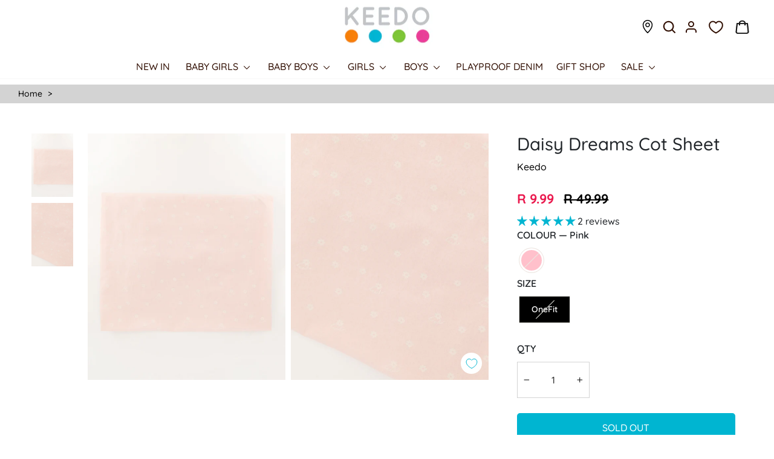

--- FILE ---
content_type: text/html; charset=utf-8
request_url: https://keedo.co.za/products/kdo-daisy-dreams-cot-sheet-102645201
body_size: 51742
content:
<!doctype html>
<html class="no-js" lang="en" dir="ltr">
<head>
  <meta charset="utf-8">
  <meta http-equiv="X-UA-Compatible" content="IE=edge,chrome=1">
  <meta name="viewport" content="width=device-width,initial-scale=1">
  <meta name="theme-color" content="#00b5d1">
  <link rel="canonical" href="https://keedo.co.za/products/kdo-daisy-dreams-cot-sheet-102645201">
  <link rel="preconnect" href="https://cdn.shopify.com" crossorigin>
  <link rel="preconnect" href="https://fonts.shopifycdn.com" crossorigin>
  <link rel="dns-prefetch" href="https://productreviews.shopifycdn.com">
  <link rel="dns-prefetch" href="https://ajax.googleapis.com">
  <link rel="dns-prefetch" href="https://maps.googleapis.com">
  <link rel="dns-prefetch" href="https://maps.gstatic.com"><link rel="shortcut icon" href="//keedo.co.za/cdn/shop/files/keedo_favicon_32x32.png?v=1681479660" type="image/png" /><title>Daisy Dreams Cot Sheet
&ndash; Keedo
</title>
<meta name="description" content="&quot;This cot sheet is like a dream come true! Made from the softest material, it&#39;ll have your little one snoozing soundly (and parents too!). Say goodbye to restless nights and hello to sweet dreams. Wake up to daisies and sunshine with our Daisy Dreams Cot Sheet.&quot;"><meta property="og:site_name" content="Keedo">
  <meta property="og:url" content="https://keedo.co.za/products/kdo-daisy-dreams-cot-sheet-102645201">
  <meta property="og:title" content="Daisy Dreams Cot Sheet">
  <meta property="og:type" content="product">
  <meta property="og:description" content="&quot;This cot sheet is like a dream come true! Made from the softest material, it&#39;ll have your little one snoozing soundly (and parents too!). Say goodbye to restless nights and hello to sweet dreams. Wake up to daisies and sunshine with our Daisy Dreams Cot Sheet.&quot;"><meta property="og:image" content="http://keedo.co.za/cdn/shop/files/102645201_C35_1.jpg?v=1686292350">
    <meta property="og:image:secure_url" content="https://keedo.co.za/cdn/shop/files/102645201_C35_1.jpg?v=1686292350">
    <meta property="og:image:width" content="3199">
    <meta property="og:image:height" content="4000"><meta name="twitter:site" content="@https://x.com/keedooriginal">
  <meta name="twitter:card" content="summary_large_image">
  <meta name="twitter:title" content="Daisy Dreams Cot Sheet">
  <meta name="twitter:description" content="&quot;This cot sheet is like a dream come true! Made from the softest material, it&#39;ll have your little one snoozing soundly (and parents too!). Say goodbye to restless nights and hello to sweet dreams. Wake up to daisies and sunshine with our Daisy Dreams Cot Sheet.&quot;">
<style data-shopify>@font-face {
  font-family: Quicksand;
  font-weight: 700;
  font-style: normal;
  font-display: swap;
  src: url("//keedo.co.za/cdn/fonts/quicksand/quicksand_n7.d375fe11182475f82f7bb6306a0a0e4018995610.woff2") format("woff2"),
       url("//keedo.co.za/cdn/fonts/quicksand/quicksand_n7.8ac2ae2fc4b90ef79aaa7aedb927d39f9f9aa3f4.woff") format("woff");
}

  @font-face {
  font-family: Quicksand;
  font-weight: 500;
  font-style: normal;
  font-display: swap;
  src: url("//keedo.co.za/cdn/fonts/quicksand/quicksand_n5.8f86b119923a62b5ca76bc9a6fb25da7a7498802.woff2") format("woff2"),
       url("//keedo.co.za/cdn/fonts/quicksand/quicksand_n5.c31882e058f76d723a7b6b725ac3ca095b5a2a70.woff") format("woff");
}


  @font-face {
  font-family: Quicksand;
  font-weight: 600;
  font-style: normal;
  font-display: swap;
  src: url("//keedo.co.za/cdn/fonts/quicksand/quicksand_n6.2d744c302b66242b8689223a01c2ae7d363b7b45.woff2") format("woff2"),
       url("//keedo.co.za/cdn/fonts/quicksand/quicksand_n6.0d771117677705be6acb5844d65cf2b9cbf6ea3d.woff") format("woff");
}

  
  
</style><link href="//keedo.co.za/cdn/shop/t/51/assets/theme.css?v=161119447670114848551763624795" rel="stylesheet" type="text/css" media="all" />
<link href="//keedo.co.za/cdn/shop/t/51/assets/custom.css?v=72966126759001279571764944801" rel="stylesheet" type="text/css" media="all" /> <style data-shopify>:root {
    --typeHeaderPrimary: Quicksand;
    --typeHeaderFallback: sans-serif;
    --typeHeaderSize: 22px;
    --typeHeaderWeight: 700;
    --typeHeaderLineHeight: 1.1;
    --typeHeaderSpacing: 0.1em;

    --typeBasePrimary:Quicksand;
    --typeBaseFallback:sans-serif;
    --typeBaseSize: 14px;
    --typeBaseWeight: 500;
    --typeBaseSpacing: 0.05em;
    --typeBaseLineHeight: 1.4;
    --typeBaselineHeightMinus01: 1.3;

    --typeCollectionTitle: 22px;

    --iconWeight: 3px;
    --iconLinecaps: round;

    
        --buttonRadius: 3px;
    

    --colorGridOverlayOpacity: 0.12;
    --colorAnnouncement: #787f38;
    --colorAnnouncementText: #ffffff;

    --colorBody: #ffffff;
    --colorBodyAlpha05: rgba(255, 255, 255, 0.05);
    --colorBodyDim: #f2f2f2;
    --colorBodyLightDim: #fafafa;
    --colorBodyMediumDim: #f5f5f5;


    --colorBorder: #e8e8e1;

    --colorBtnPrimary: #00b5d1;
    --colorBtnPrimaryLight: #05deff;
    --colorBtnPrimaryDim: #009fb7;
    --colorBtnPrimaryText: #ffffff;

    --colorCartDot: #ea184d;

    --colorDrawers: #ffffff;
    --colorDrawersDim: #f2f2f2;
    --colorDrawerBorder: #e8e8e1;
    --colorDrawerText: #321004;
    --colorDrawerTextDark: #000000;
    --colorDrawerButton: #321004;
    --colorDrawerButtonText: #ffffff;

    --colorFooter: #323232;
    --colorFooterText: #321004;
    --colorFooterTextAlpha01: #321004;

    --colorGridOverlay: #000000;
    --colorGridOverlayOpacity: 0.1;

    --colorHeaderTextAlpha01: rgba(50, 16, 4, 0.1);

    --colorHeroText: #ffffff;

    --colorSmallImageBg: #ffffff;
    --colorLargeImageBg: #0f0f0f;

    --colorImageOverlay: #321004;
    --colorImageOverlayOpacity: 0.1;
    --colorImageOverlayTextShadow: 0.2;

    --colorLink: #323232;

    --colorModalBg: rgba(230, 230, 230, 0.6);

    --colorNav: #ffffff;
    --colorNavText: #321004;

    --colorPrice: #000000;

    --colorSaleTag: #ea184d;
    --colorSaleTagText: #ffffff;

    --colorTextBody: #323232;
    --colorTextBodyAlpha015: rgba(50, 50, 50, 0.15);
    --colorTextBodyAlpha005: rgba(50, 50, 50, 0.05);
    --colorTextBodyAlpha008: rgba(50, 50, 50, 0.08);
    --colorTextSavings: #ea184d;

    --urlIcoSelect: url(//keedo.co.za/cdn/shop/t/51/assets/ico-select.svg);
    --urlIcoSelectFooter: url(//keedo.co.za/cdn/shop/t/51/assets/ico-select-footer.svg);
    --urlIcoSelectWhite: url(//keedo.co.za/cdn/shop/t/51/assets/ico-select-white.svg);

    --grid-gutter: 17px;
    --drawer-gutter: 20px;

    --sizeChartMargin: 25px 0;
    --sizeChartIconMargin: 5px;

    --newsletterReminderPadding: 40px;

    /*Shop Pay Installments*/
    --color-body-text: #323232;
    --color-body: #ffffff;
    --color-bg: #ffffff;
    }

    .placeholder-content {
    background-image: linear-gradient(100deg, #ffffff 40%, #f7f7f7 63%, #ffffff 79%);
    }</style><script>
    document.documentElement.className = document.documentElement.className.replace('no-js', 'js');

    window.theme = window.theme || {};
    theme.routes = {
      home: "/",
      cart: "/cart.js",
      cartPage: "/cart",
      cartAdd: "/cart/add.js",
      cartChange: "/cart/change.js",
      search: "/search",
      predictiveSearch: "/search/suggest"
    };
    theme.strings = {
      soldOut: "Sold Out",
      unavailable: "Unavailable",
      inStockLabel: "In stock, ready to ship",
      oneStockLabel: "Low stock - [count] item left",
      otherStockLabel: "Low stock - [count] items left",
      willNotShipUntil: "Ready to ship [date]",
      willBeInStockAfter: "Back in stock [date]",
      waitingForStock: "Backordered, shipping soon",
      savePrice: "Save [saved_amount]",
      cartEmpty: "Your cart is currently empty.",
      cartTermsConfirmation: "You must agree with the terms and conditions of sales to check out",
      searchCollections: "Collections",
      searchPages: "Pages",
      searchArticles: "Articles",
      productFrom: "from ",
      maxQuantity: "You can only have [quantity] of [title] in your cart."
    };
    theme.settings = {
      cartType: "page",
      isCustomerTemplate: false,
      moneyFormat: "R {{amount}}",
      saveType: "dollar",
      productImageSize: "natural",
      productImageCover: true,
      predictiveSearch: true,
      predictiveSearchType: null,
      predictiveSearchVendor: false,
      predictiveSearchPrice: false,
      quickView: false,
      themeName: 'Impulse',
      themeVersion: "8.0.0"
    };
  </script>

  <script>window.performance && window.performance.mark && window.performance.mark('shopify.content_for_header.start');</script><meta name="google-site-verification" content="QMcYwsJcYSJOXdWnJMAGoa3DYc6ojMZPWbSand8br4o">
<meta name="facebook-domain-verification" content="vbfm2eoh2yh1286fp28llfyg9uyftg">
<meta id="shopify-digital-wallet" name="shopify-digital-wallet" content="/74853777730/digital_wallets/dialog">
<link rel="alternate" type="application/json+oembed" href="https://keedo.co.za/products/kdo-daisy-dreams-cot-sheet-102645201.oembed">
<script async="async" src="/checkouts/internal/preloads.js?locale=en-ZA"></script>
<script id="shopify-features" type="application/json">{"accessToken":"6609970c84d1cbabc2c58ee57ce717d5","betas":["rich-media-storefront-analytics"],"domain":"keedo.co.za","predictiveSearch":true,"shopId":74853777730,"locale":"en"}</script>
<script>var Shopify = Shopify || {};
Shopify.shop = "keedo-online.myshopify.com";
Shopify.locale = "en";
Shopify.currency = {"active":"ZAR","rate":"1.0"};
Shopify.country = "ZA";
Shopify.theme = {"name":"Impulse | Gift cards | 10-09-25","id":180687110508,"schema_name":"Impulse","schema_version":"8.0.0","theme_store_id":null,"role":"main"};
Shopify.theme.handle = "null";
Shopify.theme.style = {"id":null,"handle":null};
Shopify.cdnHost = "keedo.co.za/cdn";
Shopify.routes = Shopify.routes || {};
Shopify.routes.root = "/";</script>
<script type="module">!function(o){(o.Shopify=o.Shopify||{}).modules=!0}(window);</script>
<script>!function(o){function n(){var o=[];function n(){o.push(Array.prototype.slice.apply(arguments))}return n.q=o,n}var t=o.Shopify=o.Shopify||{};t.loadFeatures=n(),t.autoloadFeatures=n()}(window);</script>
<script id="shop-js-analytics" type="application/json">{"pageType":"product"}</script>
<script defer="defer" async type="module" src="//keedo.co.za/cdn/shopifycloud/shop-js/modules/v2/client.init-shop-cart-sync_BT-GjEfc.en.esm.js"></script>
<script defer="defer" async type="module" src="//keedo.co.za/cdn/shopifycloud/shop-js/modules/v2/chunk.common_D58fp_Oc.esm.js"></script>
<script defer="defer" async type="module" src="//keedo.co.za/cdn/shopifycloud/shop-js/modules/v2/chunk.modal_xMitdFEc.esm.js"></script>
<script type="module">
  await import("//keedo.co.za/cdn/shopifycloud/shop-js/modules/v2/client.init-shop-cart-sync_BT-GjEfc.en.esm.js");
await import("//keedo.co.za/cdn/shopifycloud/shop-js/modules/v2/chunk.common_D58fp_Oc.esm.js");
await import("//keedo.co.za/cdn/shopifycloud/shop-js/modules/v2/chunk.modal_xMitdFEc.esm.js");

  window.Shopify.SignInWithShop?.initShopCartSync?.({"fedCMEnabled":true,"windoidEnabled":true});

</script>
<script>(function() {
  var isLoaded = false;
  function asyncLoad() {
    if (isLoaded) return;
    isLoaded = true;
    var urls = ["https:\/\/sfdr.co\/sfdr.js?sid=44653\u0026shop=keedo-online.myshopify.com","https:\/\/cdn.nfcube.com\/instafeed-08c23714b3c6b99d0fdc4633beea0ff6.js?shop=keedo-online.myshopify.com","https:\/\/cdn.pushowl.com\/latest\/sdks\/pushowl-shopify.js?subdomain=keedo-online\u0026environment=production\u0026guid=a2c1ad4a-fd77-45f3-a0f8-d747b1f64f70\u0026shop=keedo-online.myshopify.com"];
    for (var i = 0; i < urls.length; i++) {
      var s = document.createElement('script');
      s.type = 'text/javascript';
      s.async = true;
      s.src = urls[i];
      var x = document.getElementsByTagName('script')[0];
      x.parentNode.insertBefore(s, x);
    }
  };
  if(window.attachEvent) {
    window.attachEvent('onload', asyncLoad);
  } else {
    window.addEventListener('load', asyncLoad, false);
  }
})();</script>
<script id="__st">var __st={"a":74853777730,"offset":7200,"reqid":"92155398-46d5-4b95-959a-ad6222acb7d1-1769034799","pageurl":"keedo.co.za\/products\/kdo-daisy-dreams-cot-sheet-102645201","u":"6ed3215631d8","p":"product","rtyp":"product","rid":8326510018882};</script>
<script>window.ShopifyPaypalV4VisibilityTracking = true;</script>
<script id="captcha-bootstrap">!function(){'use strict';const t='contact',e='account',n='new_comment',o=[[t,t],['blogs',n],['comments',n],[t,'customer']],c=[[e,'customer_login'],[e,'guest_login'],[e,'recover_customer_password'],[e,'create_customer']],r=t=>t.map((([t,e])=>`form[action*='/${t}']:not([data-nocaptcha='true']) input[name='form_type'][value='${e}']`)).join(','),a=t=>()=>t?[...document.querySelectorAll(t)].map((t=>t.form)):[];function s(){const t=[...o],e=r(t);return a(e)}const i='password',u='form_key',d=['recaptcha-v3-token','g-recaptcha-response','h-captcha-response',i],f=()=>{try{return window.sessionStorage}catch{return}},m='__shopify_v',_=t=>t.elements[u];function p(t,e,n=!1){try{const o=window.sessionStorage,c=JSON.parse(o.getItem(e)),{data:r}=function(t){const{data:e,action:n}=t;return t[m]||n?{data:e,action:n}:{data:t,action:n}}(c);for(const[e,n]of Object.entries(r))t.elements[e]&&(t.elements[e].value=n);n&&o.removeItem(e)}catch(o){console.error('form repopulation failed',{error:o})}}const l='form_type',E='cptcha';function T(t){t.dataset[E]=!0}const w=window,h=w.document,L='Shopify',v='ce_forms',y='captcha';let A=!1;((t,e)=>{const n=(g='f06e6c50-85a8-45c8-87d0-21a2b65856fe',I='https://cdn.shopify.com/shopifycloud/storefront-forms-hcaptcha/ce_storefront_forms_captcha_hcaptcha.v1.5.2.iife.js',D={infoText:'Protected by hCaptcha',privacyText:'Privacy',termsText:'Terms'},(t,e,n)=>{const o=w[L][v],c=o.bindForm;if(c)return c(t,g,e,D).then(n);var r;o.q.push([[t,g,e,D],n]),r=I,A||(h.body.append(Object.assign(h.createElement('script'),{id:'captcha-provider',async:!0,src:r})),A=!0)});var g,I,D;w[L]=w[L]||{},w[L][v]=w[L][v]||{},w[L][v].q=[],w[L][y]=w[L][y]||{},w[L][y].protect=function(t,e){n(t,void 0,e),T(t)},Object.freeze(w[L][y]),function(t,e,n,w,h,L){const[v,y,A,g]=function(t,e,n){const i=e?o:[],u=t?c:[],d=[...i,...u],f=r(d),m=r(i),_=r(d.filter((([t,e])=>n.includes(e))));return[a(f),a(m),a(_),s()]}(w,h,L),I=t=>{const e=t.target;return e instanceof HTMLFormElement?e:e&&e.form},D=t=>v().includes(t);t.addEventListener('submit',(t=>{const e=I(t);if(!e)return;const n=D(e)&&!e.dataset.hcaptchaBound&&!e.dataset.recaptchaBound,o=_(e),c=g().includes(e)&&(!o||!o.value);(n||c)&&t.preventDefault(),c&&!n&&(function(t){try{if(!f())return;!function(t){const e=f();if(!e)return;const n=_(t);if(!n)return;const o=n.value;o&&e.removeItem(o)}(t);const e=Array.from(Array(32),(()=>Math.random().toString(36)[2])).join('');!function(t,e){_(t)||t.append(Object.assign(document.createElement('input'),{type:'hidden',name:u})),t.elements[u].value=e}(t,e),function(t,e){const n=f();if(!n)return;const o=[...t.querySelectorAll(`input[type='${i}']`)].map((({name:t})=>t)),c=[...d,...o],r={};for(const[a,s]of new FormData(t).entries())c.includes(a)||(r[a]=s);n.setItem(e,JSON.stringify({[m]:1,action:t.action,data:r}))}(t,e)}catch(e){console.error('failed to persist form',e)}}(e),e.submit())}));const S=(t,e)=>{t&&!t.dataset[E]&&(n(t,e.some((e=>e===t))),T(t))};for(const o of['focusin','change'])t.addEventListener(o,(t=>{const e=I(t);D(e)&&S(e,y())}));const B=e.get('form_key'),M=e.get(l),P=B&&M;t.addEventListener('DOMContentLoaded',(()=>{const t=y();if(P)for(const e of t)e.elements[l].value===M&&p(e,B);[...new Set([...A(),...v().filter((t=>'true'===t.dataset.shopifyCaptcha))])].forEach((e=>S(e,t)))}))}(h,new URLSearchParams(w.location.search),n,t,e,['guest_login'])})(!0,!0)}();</script>
<script integrity="sha256-4kQ18oKyAcykRKYeNunJcIwy7WH5gtpwJnB7kiuLZ1E=" data-source-attribution="shopify.loadfeatures" defer="defer" src="//keedo.co.za/cdn/shopifycloud/storefront/assets/storefront/load_feature-a0a9edcb.js" crossorigin="anonymous"></script>
<script data-source-attribution="shopify.dynamic_checkout.dynamic.init">var Shopify=Shopify||{};Shopify.PaymentButton=Shopify.PaymentButton||{isStorefrontPortableWallets:!0,init:function(){window.Shopify.PaymentButton.init=function(){};var t=document.createElement("script");t.src="https://keedo.co.za/cdn/shopifycloud/portable-wallets/latest/portable-wallets.en.js",t.type="module",document.head.appendChild(t)}};
</script>
<script data-source-attribution="shopify.dynamic_checkout.buyer_consent">
  function portableWalletsHideBuyerConsent(e){var t=document.getElementById("shopify-buyer-consent"),n=document.getElementById("shopify-subscription-policy-button");t&&n&&(t.classList.add("hidden"),t.setAttribute("aria-hidden","true"),n.removeEventListener("click",e))}function portableWalletsShowBuyerConsent(e){var t=document.getElementById("shopify-buyer-consent"),n=document.getElementById("shopify-subscription-policy-button");t&&n&&(t.classList.remove("hidden"),t.removeAttribute("aria-hidden"),n.addEventListener("click",e))}window.Shopify?.PaymentButton&&(window.Shopify.PaymentButton.hideBuyerConsent=portableWalletsHideBuyerConsent,window.Shopify.PaymentButton.showBuyerConsent=portableWalletsShowBuyerConsent);
</script>
<script data-source-attribution="shopify.dynamic_checkout.cart.bootstrap">document.addEventListener("DOMContentLoaded",(function(){function t(){return document.querySelector("shopify-accelerated-checkout-cart, shopify-accelerated-checkout")}if(t())Shopify.PaymentButton.init();else{new MutationObserver((function(e,n){t()&&(Shopify.PaymentButton.init(),n.disconnect())})).observe(document.body,{childList:!0,subtree:!0})}}));
</script>
<script id='scb4127' type='text/javascript' async='' src='https://keedo.co.za/cdn/shopifycloud/privacy-banner/storefront-banner.js'></script>
<script>window.performance && window.performance.mark && window.performance.mark('shopify.content_for_header.end');</script>

  <script src="//keedo.co.za/cdn/shop/t/51/assets/vendor-scripts-v11.js" defer="defer"></script><script src="//keedo.co.za/cdn/shop/t/51/assets/theme.js?v=129648209133312851211759319145" defer="defer"></script>
<!-- BEGIN app block: shopify://apps/instafeed/blocks/head-block/c447db20-095d-4a10-9725-b5977662c9d5 --><link rel="preconnect" href="https://cdn.nfcube.com/">
<link rel="preconnect" href="https://scontent.cdninstagram.com/">


  <script>
    document.addEventListener('DOMContentLoaded', function () {
      let instafeedScript = document.createElement('script');

      
        instafeedScript.src = 'https://cdn.nfcube.com/instafeed-08c23714b3c6b99d0fdc4633beea0ff6.js';
      

      document.body.appendChild(instafeedScript);
    });
  </script>





<!-- END app block --><!-- BEGIN app block: shopify://apps/klaviyo-email-marketing-sms/blocks/klaviyo-onsite-embed/2632fe16-c075-4321-a88b-50b567f42507 -->












  <script async src="https://static.klaviyo.com/onsite/js/TKzU7R/klaviyo.js?company_id=TKzU7R"></script>
  <script>!function(){if(!window.klaviyo){window._klOnsite=window._klOnsite||[];try{window.klaviyo=new Proxy({},{get:function(n,i){return"push"===i?function(){var n;(n=window._klOnsite).push.apply(n,arguments)}:function(){for(var n=arguments.length,o=new Array(n),w=0;w<n;w++)o[w]=arguments[w];var t="function"==typeof o[o.length-1]?o.pop():void 0,e=new Promise((function(n){window._klOnsite.push([i].concat(o,[function(i){t&&t(i),n(i)}]))}));return e}}})}catch(n){window.klaviyo=window.klaviyo||[],window.klaviyo.push=function(){var n;(n=window._klOnsite).push.apply(n,arguments)}}}}();</script>

  
    <script id="viewed_product">
      if (item == null) {
        var _learnq = _learnq || [];

        var MetafieldReviews = null
        var MetafieldYotpoRating = null
        var MetafieldYotpoCount = null
        var MetafieldLooxRating = null
        var MetafieldLooxCount = null
        var okendoProduct = null
        var okendoProductReviewCount = null
        var okendoProductReviewAverageValue = null
        try {
          // The following fields are used for Customer Hub recently viewed in order to add reviews.
          // This information is not part of __kla_viewed. Instead, it is part of __kla_viewed_reviewed_items
          MetafieldReviews = {"rating":{"scale_min":"1.0","scale_max":"5.0","value":"5.0"},"rating_count":2};
          MetafieldYotpoRating = null
          MetafieldYotpoCount = null
          MetafieldLooxRating = null
          MetafieldLooxCount = null

          okendoProduct = null
          // If the okendo metafield is not legacy, it will error, which then requires the new json formatted data
          if (okendoProduct && 'error' in okendoProduct) {
            okendoProduct = null
          }
          okendoProductReviewCount = okendoProduct ? okendoProduct.reviewCount : null
          okendoProductReviewAverageValue = okendoProduct ? okendoProduct.reviewAverageValue : null
        } catch (error) {
          console.error('Error in Klaviyo onsite reviews tracking:', error);
        }

        var item = {
          Name: "Daisy Dreams Cot Sheet",
          ProductID: 8326510018882,
          Categories: [],
          ImageURL: "https://keedo.co.za/cdn/shop/files/102645201_C35_1_grande.jpg?v=1686292350",
          URL: "https://keedo.co.za/products/kdo-daisy-dreams-cot-sheet-102645201",
          Brand: "Keedo",
          Price: "R 9.99",
          Value: "9.99",
          CompareAtPrice: "R 49.99"
        };
        _learnq.push(['track', 'Viewed Product', item]);
        _learnq.push(['trackViewedItem', {
          Title: item.Name,
          ItemId: item.ProductID,
          Categories: item.Categories,
          ImageUrl: item.ImageURL,
          Url: item.URL,
          Metadata: {
            Brand: item.Brand,
            Price: item.Price,
            Value: item.Value,
            CompareAtPrice: item.CompareAtPrice
          },
          metafields:{
            reviews: MetafieldReviews,
            yotpo:{
              rating: MetafieldYotpoRating,
              count: MetafieldYotpoCount,
            },
            loox:{
              rating: MetafieldLooxRating,
              count: MetafieldLooxCount,
            },
            okendo: {
              rating: okendoProductReviewAverageValue,
              count: okendoProductReviewCount,
            }
          }
        }]);
      }
    </script>
  




  <script>
    window.klaviyoReviewsProductDesignMode = false
  </script>







<!-- END app block --><!-- BEGIN app block: shopify://apps/judge-me-reviews/blocks/judgeme_core/61ccd3b1-a9f2-4160-9fe9-4fec8413e5d8 --><!-- Start of Judge.me Core -->






<link rel="dns-prefetch" href="https://cdnwidget.judge.me">
<link rel="dns-prefetch" href="https://cdn.judge.me">
<link rel="dns-prefetch" href="https://cdn1.judge.me">
<link rel="dns-prefetch" href="https://api.judge.me">

<script data-cfasync='false' class='jdgm-settings-script'>window.jdgmSettings={"pagination":5,"disable_web_reviews":false,"badge_no_review_text":"No reviews","badge_n_reviews_text":"{{ n }} review/reviews","badge_star_color":"#00B5D1","hide_badge_preview_if_no_reviews":true,"badge_hide_text":false,"enforce_center_preview_badge":false,"widget_title":"Customer Reviews","widget_open_form_text":"Write a review","widget_close_form_text":"Cancel review","widget_refresh_page_text":"Refresh page","widget_summary_text":"Based on {{ number_of_reviews }} review/reviews","widget_no_review_text":"Be the first to write a review","widget_name_field_text":"Display name","widget_verified_name_field_text":"Verified Name (public)","widget_name_placeholder_text":"Display name","widget_required_field_error_text":"This field is required.","widget_email_field_text":"Email address","widget_verified_email_field_text":"Verified Email (private, can not be edited)","widget_email_placeholder_text":"Your email address","widget_email_field_error_text":"Please enter a valid email address.","widget_rating_field_text":"Rating","widget_review_title_field_text":"Review Title","widget_review_title_placeholder_text":"Give your review a title","widget_review_body_field_text":"Review content","widget_review_body_placeholder_text":"Start writing here...","widget_pictures_field_text":"Picture/Video (optional)","widget_submit_review_text":"Submit Review","widget_submit_verified_review_text":"Submit Verified Review","widget_submit_success_msg_with_auto_publish":"Thank you! Please refresh the page in a few moments to see your review. You can remove or edit your review by logging into \u003ca href='https://judge.me/login' target='_blank' rel='nofollow noopener'\u003eJudge.me\u003c/a\u003e","widget_submit_success_msg_no_auto_publish":"Thank you! Your review will be published as soon as it is approved by the shop admin. You can remove or edit your review by logging into \u003ca href='https://judge.me/login' target='_blank' rel='nofollow noopener'\u003eJudge.me\u003c/a\u003e","widget_show_default_reviews_out_of_total_text":"Showing {{ n_reviews_shown }} out of {{ n_reviews }} reviews.","widget_show_all_link_text":"Show all","widget_show_less_link_text":"Show less","widget_author_said_text":"{{ reviewer_name }} said:","widget_days_text":"{{ n }} days ago","widget_weeks_text":"{{ n }} week/weeks ago","widget_months_text":"{{ n }} month/months ago","widget_years_text":"{{ n }} year/years ago","widget_yesterday_text":"Yesterday","widget_today_text":"Today","widget_replied_text":"\u003e\u003e {{ shop_name }} replied:","widget_read_more_text":"Read more","widget_reviewer_name_as_initial":"","widget_rating_filter_color":"#fbcd0a","widget_rating_filter_see_all_text":"See all reviews","widget_sorting_most_recent_text":"Most Recent","widget_sorting_highest_rating_text":"Highest Rating","widget_sorting_lowest_rating_text":"Lowest Rating","widget_sorting_with_pictures_text":"Only Pictures","widget_sorting_most_helpful_text":"Most Helpful","widget_open_question_form_text":"Ask a question","widget_reviews_subtab_text":"Reviews","widget_questions_subtab_text":"Questions","widget_question_label_text":"Question","widget_answer_label_text":"Answer","widget_question_placeholder_text":"Write your question here","widget_submit_question_text":"Submit Question","widget_question_submit_success_text":"Thank you for your question! We will notify you once it gets answered.","widget_star_color":"#00B5D1","verified_badge_text":"Verified","verified_badge_bg_color":"","verified_badge_text_color":"","verified_badge_placement":"left-of-reviewer-name","widget_review_max_height":"","widget_hide_border":false,"widget_social_share":false,"widget_thumb":false,"widget_review_location_show":false,"widget_location_format":"","all_reviews_include_out_of_store_products":true,"all_reviews_out_of_store_text":"(out of store)","all_reviews_pagination":100,"all_reviews_product_name_prefix_text":"about","enable_review_pictures":true,"enable_question_anwser":false,"widget_theme":"default","review_date_format":"dd/mm/yyyy","default_sort_method":"most-recent","widget_product_reviews_subtab_text":"Product Reviews","widget_shop_reviews_subtab_text":"Shop Reviews","widget_other_products_reviews_text":"Reviews for other products","widget_store_reviews_subtab_text":"Store reviews","widget_no_store_reviews_text":"This store hasn't received any reviews yet","widget_web_restriction_product_reviews_text":"This product hasn't received any reviews yet","widget_no_items_text":"No items found","widget_show_more_text":"Show more","widget_write_a_store_review_text":"Write a Store Review","widget_other_languages_heading":"Reviews in Other Languages","widget_translate_review_text":"Translate review to {{ language }}","widget_translating_review_text":"Translating...","widget_show_original_translation_text":"Show original ({{ language }})","widget_translate_review_failed_text":"Review couldn't be translated.","widget_translate_review_retry_text":"Retry","widget_translate_review_try_again_later_text":"Try again later","show_product_url_for_grouped_product":false,"widget_sorting_pictures_first_text":"Pictures First","show_pictures_on_all_rev_page_mobile":false,"show_pictures_on_all_rev_page_desktop":false,"floating_tab_hide_mobile_install_preference":false,"floating_tab_button_name":"★ Reviews","floating_tab_title":"Let customers speak for us","floating_tab_button_color":"","floating_tab_button_background_color":"","floating_tab_url":"","floating_tab_url_enabled":false,"floating_tab_tab_style":"text","all_reviews_text_badge_text":"Customers rate us {{ shop.metafields.judgeme.all_reviews_rating | round: 1 }}/5 based on {{ shop.metafields.judgeme.all_reviews_count }} reviews.","all_reviews_text_badge_text_branded_style":"{{ shop.metafields.judgeme.all_reviews_rating | round: 1 }} out of 5 stars based on {{ shop.metafields.judgeme.all_reviews_count }} reviews","is_all_reviews_text_badge_a_link":false,"show_stars_for_all_reviews_text_badge":false,"all_reviews_text_badge_url":"","all_reviews_text_style":"branded","all_reviews_text_color_style":"judgeme_brand_color","all_reviews_text_color":"#108474","all_reviews_text_show_jm_brand":true,"featured_carousel_show_header":true,"featured_carousel_title":"What our customers are saying:","testimonials_carousel_title":"Customers are saying","videos_carousel_title":"Real customer stories","cards_carousel_title":"Customers are saying","featured_carousel_count_text":"from {{ n }} reviews","featured_carousel_add_link_to_all_reviews_page":false,"featured_carousel_url":"","featured_carousel_show_images":true,"featured_carousel_autoslide_interval":5,"featured_carousel_arrows_on_the_sides":true,"featured_carousel_height":250,"featured_carousel_width":100,"featured_carousel_image_size":0,"featured_carousel_image_height":250,"featured_carousel_arrow_color":"#eeeeee","verified_count_badge_style":"branded","verified_count_badge_orientation":"horizontal","verified_count_badge_color_style":"judgeme_brand_color","verified_count_badge_color":"#108474","is_verified_count_badge_a_link":false,"verified_count_badge_url":"","verified_count_badge_show_jm_brand":true,"widget_rating_preset_default":5,"widget_first_sub_tab":"product-reviews","widget_show_histogram":true,"widget_histogram_use_custom_color":false,"widget_pagination_use_custom_color":false,"widget_star_use_custom_color":false,"widget_verified_badge_use_custom_color":false,"widget_write_review_use_custom_color":false,"picture_reminder_submit_button":"Upload Pictures","enable_review_videos":false,"mute_video_by_default":false,"widget_sorting_videos_first_text":"Videos First","widget_review_pending_text":"Pending","featured_carousel_items_for_large_screen":5,"social_share_options_order":"Facebook,Twitter","remove_microdata_snippet":true,"disable_json_ld":false,"enable_json_ld_products":false,"preview_badge_show_question_text":false,"preview_badge_no_question_text":"No questions","preview_badge_n_question_text":"{{ number_of_questions }} question/questions","qa_badge_show_icon":false,"qa_badge_position":"same-row","remove_judgeme_branding":false,"widget_add_search_bar":false,"widget_search_bar_placeholder":"Search","widget_sorting_verified_only_text":"Verified only","featured_carousel_theme":"default","featured_carousel_show_rating":true,"featured_carousel_show_title":true,"featured_carousel_show_body":true,"featured_carousel_show_date":false,"featured_carousel_show_reviewer":true,"featured_carousel_show_product":true,"featured_carousel_header_background_color":"#108474","featured_carousel_header_text_color":"#ffffff","featured_carousel_name_product_separator":"reviewed","featured_carousel_full_star_background":"#108474","featured_carousel_empty_star_background":"#dadada","featured_carousel_vertical_theme_background":"#f9fafb","featured_carousel_verified_badge_enable":true,"featured_carousel_verified_badge_color":"#108474","featured_carousel_border_style":"round","featured_carousel_review_line_length_limit":3,"featured_carousel_more_reviews_button_text":"Read more reviews","featured_carousel_view_product_button_text":"View product","all_reviews_page_load_reviews_on":"scroll","all_reviews_page_load_more_text":"Load More Reviews","disable_fb_tab_reviews":false,"enable_ajax_cdn_cache":false,"widget_advanced_speed_features":5,"widget_public_name_text":"displayed publicly like","default_reviewer_name":"John Smith","default_reviewer_name_has_non_latin":true,"widget_reviewer_anonymous":"Anonymous","medals_widget_title":"Judge.me Review Medals","medals_widget_background_color":"#f9fafb","medals_widget_position":"footer_all_pages","medals_widget_border_color":"#f9fafb","medals_widget_verified_text_position":"left","medals_widget_use_monochromatic_version":false,"medals_widget_elements_color":"#108474","show_reviewer_avatar":true,"widget_invalid_yt_video_url_error_text":"Not a YouTube video URL","widget_max_length_field_error_text":"Please enter no more than {0} characters.","widget_show_country_flag":false,"widget_show_collected_via_shop_app":true,"widget_verified_by_shop_badge_style":"light","widget_verified_by_shop_text":"Verified by Shop","widget_show_photo_gallery":false,"widget_load_with_code_splitting":true,"widget_ugc_install_preference":false,"widget_ugc_title":"Made by us, Shared by you","widget_ugc_subtitle":"Tag us to see your picture featured in our page","widget_ugc_arrows_color":"#ffffff","widget_ugc_primary_button_text":"Buy Now","widget_ugc_primary_button_background_color":"#108474","widget_ugc_primary_button_text_color":"#ffffff","widget_ugc_primary_button_border_width":"0","widget_ugc_primary_button_border_style":"none","widget_ugc_primary_button_border_color":"#108474","widget_ugc_primary_button_border_radius":"25","widget_ugc_secondary_button_text":"Load More","widget_ugc_secondary_button_background_color":"#ffffff","widget_ugc_secondary_button_text_color":"#108474","widget_ugc_secondary_button_border_width":"2","widget_ugc_secondary_button_border_style":"solid","widget_ugc_secondary_button_border_color":"#108474","widget_ugc_secondary_button_border_radius":"25","widget_ugc_reviews_button_text":"View Reviews","widget_ugc_reviews_button_background_color":"#ffffff","widget_ugc_reviews_button_text_color":"#108474","widget_ugc_reviews_button_border_width":"2","widget_ugc_reviews_button_border_style":"solid","widget_ugc_reviews_button_border_color":"#108474","widget_ugc_reviews_button_border_radius":"25","widget_ugc_reviews_button_link_to":"judgeme-reviews-page","widget_ugc_show_post_date":true,"widget_ugc_max_width":"800","widget_rating_metafield_value_type":true,"widget_primary_color":"#108474","widget_enable_secondary_color":false,"widget_secondary_color":"#edf5f5","widget_summary_average_rating_text":"{{ average_rating }} out of 5","widget_media_grid_title":"Customer photos \u0026 videos","widget_media_grid_see_more_text":"See more","widget_round_style":false,"widget_show_product_medals":true,"widget_verified_by_judgeme_text":"Verified by Judge.me","widget_show_store_medals":true,"widget_verified_by_judgeme_text_in_store_medals":"Verified by Judge.me","widget_media_field_exceed_quantity_message":"Sorry, we can only accept {{ max_media }} for one review.","widget_media_field_exceed_limit_message":"{{ file_name }} is too large, please select a {{ media_type }} less than {{ size_limit }}MB.","widget_review_submitted_text":"Review Submitted!","widget_question_submitted_text":"Question Submitted!","widget_close_form_text_question":"Cancel","widget_write_your_answer_here_text":"Write your answer here","widget_enabled_branded_link":true,"widget_show_collected_by_judgeme":true,"widget_reviewer_name_color":"","widget_write_review_text_color":"","widget_write_review_bg_color":"","widget_collected_by_judgeme_text":"collected by Judge.me","widget_pagination_type":"standard","widget_load_more_text":"Load More","widget_load_more_color":"#108474","widget_full_review_text":"Full Review","widget_read_more_reviews_text":"Read More Reviews","widget_read_questions_text":"Read Questions","widget_questions_and_answers_text":"Questions \u0026 Answers","widget_verified_by_text":"Verified by","widget_verified_text":"Verified","widget_number_of_reviews_text":"{{ number_of_reviews }} reviews","widget_back_button_text":"Back","widget_next_button_text":"Next","widget_custom_forms_filter_button":"Filters","custom_forms_style":"horizontal","widget_show_review_information":false,"how_reviews_are_collected":"How reviews are collected?","widget_show_review_keywords":false,"widget_gdpr_statement":"How we use your data: We'll only contact you about the review you left, and only if necessary. By submitting your review, you agree to Judge.me's \u003ca href='https://judge.me/terms' target='_blank' rel='nofollow noopener'\u003eterms\u003c/a\u003e, \u003ca href='https://judge.me/privacy' target='_blank' rel='nofollow noopener'\u003eprivacy\u003c/a\u003e and \u003ca href='https://judge.me/content-policy' target='_blank' rel='nofollow noopener'\u003econtent\u003c/a\u003e policies.","widget_multilingual_sorting_enabled":false,"widget_translate_review_content_enabled":false,"widget_translate_review_content_method":"manual","popup_widget_review_selection":"automatically_with_pictures","popup_widget_round_border_style":true,"popup_widget_show_title":true,"popup_widget_show_body":true,"popup_widget_show_reviewer":false,"popup_widget_show_product":true,"popup_widget_show_pictures":true,"popup_widget_use_review_picture":true,"popup_widget_show_on_home_page":true,"popup_widget_show_on_product_page":true,"popup_widget_show_on_collection_page":true,"popup_widget_show_on_cart_page":true,"popup_widget_position":"bottom_left","popup_widget_first_review_delay":5,"popup_widget_duration":5,"popup_widget_interval":5,"popup_widget_review_count":5,"popup_widget_hide_on_mobile":true,"review_snippet_widget_round_border_style":true,"review_snippet_widget_card_color":"#FFFFFF","review_snippet_widget_slider_arrows_background_color":"#FFFFFF","review_snippet_widget_slider_arrows_color":"#000000","review_snippet_widget_star_color":"#108474","show_product_variant":false,"all_reviews_product_variant_label_text":"Variant: ","widget_show_verified_branding":true,"widget_ai_summary_title":"Customers say","widget_ai_summary_disclaimer":"AI-powered review summary based on recent customer reviews","widget_show_ai_summary":false,"widget_show_ai_summary_bg":false,"widget_show_review_title_input":true,"redirect_reviewers_invited_via_email":"external_form","request_store_review_after_product_review":false,"request_review_other_products_in_order":false,"review_form_color_scheme":"default","review_form_corner_style":"square","review_form_star_color":{},"review_form_text_color":"#333333","review_form_background_color":"#ffffff","review_form_field_background_color":"#fafafa","review_form_button_color":{},"review_form_button_text_color":"#ffffff","review_form_modal_overlay_color":"#000000","review_content_screen_title_text":"How would you rate this product?","review_content_introduction_text":"We would love it if you would share a bit about your experience.","store_review_form_title_text":"How would you rate this store?","store_review_form_introduction_text":"We would love it if you would share a bit about your experience.","show_review_guidance_text":true,"one_star_review_guidance_text":"Poor","five_star_review_guidance_text":"Great","customer_information_screen_title_text":"About you","customer_information_introduction_text":"Please tell us more about you.","custom_questions_screen_title_text":"Your experience in more detail","custom_questions_introduction_text":"Here are a few questions to help us understand more about your experience.","review_submitted_screen_title_text":"Thanks for your review!","review_submitted_screen_thank_you_text":"We are processing it and it will appear on the store soon.","review_submitted_screen_email_verification_text":"Please confirm your email by clicking the link we just sent you. This helps us keep reviews authentic.","review_submitted_request_store_review_text":"Would you like to share your experience of shopping with us?","review_submitted_review_other_products_text":"Would you like to review these products?","store_review_screen_title_text":"Would you like to share your experience of shopping with us?","store_review_introduction_text":"We value your feedback and use it to improve. Please share any thoughts or suggestions you have.","reviewer_media_screen_title_picture_text":"Share a picture","reviewer_media_introduction_picture_text":"Upload a photo to support your review.","reviewer_media_screen_title_video_text":"Share a video","reviewer_media_introduction_video_text":"Upload a video to support your review.","reviewer_media_screen_title_picture_or_video_text":"Share a picture or video","reviewer_media_introduction_picture_or_video_text":"Upload a photo or video to support your review.","reviewer_media_youtube_url_text":"Paste your Youtube URL here","advanced_settings_next_step_button_text":"Next","advanced_settings_close_review_button_text":"Close","modal_write_review_flow":false,"write_review_flow_required_text":"Required","write_review_flow_privacy_message_text":"We respect your privacy.","write_review_flow_anonymous_text":"Post review as anonymous","write_review_flow_visibility_text":"This won't be visible to other customers.","write_review_flow_multiple_selection_help_text":"Select as many as you like","write_review_flow_single_selection_help_text":"Select one option","write_review_flow_required_field_error_text":"This field is required","write_review_flow_invalid_email_error_text":"Please enter a valid email address","write_review_flow_max_length_error_text":"Max. {{ max_length }} characters.","write_review_flow_media_upload_text":"\u003cb\u003eClick to upload\u003c/b\u003e or drag and drop","write_review_flow_gdpr_statement":"We'll only contact you about your review if necessary. By submitting your review, you agree to our \u003ca href='https://judge.me/terms' target='_blank' rel='nofollow noopener'\u003eterms and conditions\u003c/a\u003e and \u003ca href='https://judge.me/privacy' target='_blank' rel='nofollow noopener'\u003eprivacy policy\u003c/a\u003e.","rating_only_reviews_enabled":false,"show_negative_reviews_help_screen":false,"new_review_flow_help_screen_rating_threshold":3,"negative_review_resolution_screen_title_text":"Tell us more","negative_review_resolution_text":"Your experience matters to us. If there were issues with your purchase, we're here to help. Feel free to reach out to us, we'd love the opportunity to make things right.","negative_review_resolution_button_text":"Contact us","negative_review_resolution_proceed_with_review_text":"Leave a review","negative_review_resolution_subject":"Issue with purchase from {{ shop_name }}.{{ order_name }}","preview_badge_collection_page_install_status":false,"widget_review_custom_css":"","preview_badge_custom_css":"","preview_badge_stars_count":"5-stars","featured_carousel_custom_css":"","floating_tab_custom_css":"","all_reviews_widget_custom_css":"","medals_widget_custom_css":"","verified_badge_custom_css":"","all_reviews_text_custom_css":"","transparency_badges_collected_via_store_invite":false,"transparency_badges_from_another_provider":false,"transparency_badges_collected_from_store_visitor":false,"transparency_badges_collected_by_verified_review_provider":false,"transparency_badges_earned_reward":false,"transparency_badges_collected_via_store_invite_text":"Review collected via store invitation","transparency_badges_from_another_provider_text":"Review collected from another provider","transparency_badges_collected_from_store_visitor_text":"Review collected from a store visitor","transparency_badges_written_in_google_text":"Review written in Google","transparency_badges_written_in_etsy_text":"Review written in Etsy","transparency_badges_written_in_shop_app_text":"Review written in Shop App","transparency_badges_earned_reward_text":"Review earned a reward for future purchase","product_review_widget_per_page":10,"widget_store_review_label_text":"Review about the store","checkout_comment_extension_title_on_product_page":"Customer Comments","checkout_comment_extension_num_latest_comment_show":5,"checkout_comment_extension_format":"name_and_timestamp","checkout_comment_customer_name":"last_initial","checkout_comment_comment_notification":true,"preview_badge_collection_page_install_preference":false,"preview_badge_home_page_install_preference":false,"preview_badge_product_page_install_preference":false,"review_widget_install_preference":"","review_carousel_install_preference":false,"floating_reviews_tab_install_preference":"none","verified_reviews_count_badge_install_preference":false,"all_reviews_text_install_preference":false,"review_widget_best_location":false,"judgeme_medals_install_preference":false,"review_widget_revamp_enabled":false,"review_widget_qna_enabled":false,"review_widget_header_theme":"minimal","review_widget_widget_title_enabled":true,"review_widget_header_text_size":"medium","review_widget_header_text_weight":"regular","review_widget_average_rating_style":"compact","review_widget_bar_chart_enabled":true,"review_widget_bar_chart_type":"numbers","review_widget_bar_chart_style":"standard","review_widget_expanded_media_gallery_enabled":false,"review_widget_reviews_section_theme":"standard","review_widget_image_style":"thumbnails","review_widget_review_image_ratio":"square","review_widget_stars_size":"medium","review_widget_verified_badge":"standard_text","review_widget_review_title_text_size":"medium","review_widget_review_text_size":"medium","review_widget_review_text_length":"medium","review_widget_number_of_columns_desktop":3,"review_widget_carousel_transition_speed":5,"review_widget_custom_questions_answers_display":"always","review_widget_button_text_color":"#FFFFFF","review_widget_text_color":"#000000","review_widget_lighter_text_color":"#7B7B7B","review_widget_corner_styling":"soft","review_widget_review_word_singular":"review","review_widget_review_word_plural":"reviews","review_widget_voting_label":"Helpful?","review_widget_shop_reply_label":"Reply from {{ shop_name }}:","review_widget_filters_title":"Filters","qna_widget_question_word_singular":"Question","qna_widget_question_word_plural":"Questions","qna_widget_answer_reply_label":"Answer from {{ answerer_name }}:","qna_content_screen_title_text":"Ask a question about this product","qna_widget_question_required_field_error_text":"Please enter your question.","qna_widget_flow_gdpr_statement":"We'll only contact you about your question if necessary. By submitting your question, you agree to our \u003ca href='https://judge.me/terms' target='_blank' rel='nofollow noopener'\u003eterms and conditions\u003c/a\u003e and \u003ca href='https://judge.me/privacy' target='_blank' rel='nofollow noopener'\u003eprivacy policy\u003c/a\u003e.","qna_widget_question_submitted_text":"Thanks for your question!","qna_widget_close_form_text_question":"Close","qna_widget_question_submit_success_text":"We’ll notify you by email when your question is answered.","all_reviews_widget_v2025_enabled":false,"all_reviews_widget_v2025_header_theme":"default","all_reviews_widget_v2025_widget_title_enabled":true,"all_reviews_widget_v2025_header_text_size":"medium","all_reviews_widget_v2025_header_text_weight":"regular","all_reviews_widget_v2025_average_rating_style":"compact","all_reviews_widget_v2025_bar_chart_enabled":true,"all_reviews_widget_v2025_bar_chart_type":"numbers","all_reviews_widget_v2025_bar_chart_style":"standard","all_reviews_widget_v2025_expanded_media_gallery_enabled":false,"all_reviews_widget_v2025_show_store_medals":true,"all_reviews_widget_v2025_show_photo_gallery":true,"all_reviews_widget_v2025_show_review_keywords":false,"all_reviews_widget_v2025_show_ai_summary":false,"all_reviews_widget_v2025_show_ai_summary_bg":false,"all_reviews_widget_v2025_add_search_bar":false,"all_reviews_widget_v2025_default_sort_method":"most-recent","all_reviews_widget_v2025_reviews_per_page":10,"all_reviews_widget_v2025_reviews_section_theme":"default","all_reviews_widget_v2025_image_style":"thumbnails","all_reviews_widget_v2025_review_image_ratio":"square","all_reviews_widget_v2025_stars_size":"medium","all_reviews_widget_v2025_verified_badge":"bold_badge","all_reviews_widget_v2025_review_title_text_size":"medium","all_reviews_widget_v2025_review_text_size":"medium","all_reviews_widget_v2025_review_text_length":"medium","all_reviews_widget_v2025_number_of_columns_desktop":3,"all_reviews_widget_v2025_carousel_transition_speed":5,"all_reviews_widget_v2025_custom_questions_answers_display":"always","all_reviews_widget_v2025_show_product_variant":false,"all_reviews_widget_v2025_show_reviewer_avatar":true,"all_reviews_widget_v2025_reviewer_name_as_initial":"","all_reviews_widget_v2025_review_location_show":false,"all_reviews_widget_v2025_location_format":"","all_reviews_widget_v2025_show_country_flag":false,"all_reviews_widget_v2025_verified_by_shop_badge_style":"light","all_reviews_widget_v2025_social_share":false,"all_reviews_widget_v2025_social_share_options_order":"Facebook,Twitter,LinkedIn,Pinterest","all_reviews_widget_v2025_pagination_type":"standard","all_reviews_widget_v2025_button_text_color":"#FFFFFF","all_reviews_widget_v2025_text_color":"#000000","all_reviews_widget_v2025_lighter_text_color":"#7B7B7B","all_reviews_widget_v2025_corner_styling":"soft","all_reviews_widget_v2025_title":"Customer reviews","all_reviews_widget_v2025_ai_summary_title":"Customers say about this store","all_reviews_widget_v2025_no_review_text":"Be the first to write a review","platform":"shopify","branding_url":"https://app.judge.me/reviews/stores/keedo.co.za","branding_text":"Powered by Judge.me","locale":"en","reply_name":"Keedo","widget_version":"3.0","footer":true,"autopublish":true,"review_dates":true,"enable_custom_form":false,"shop_use_review_site":true,"shop_locale":"en","enable_multi_locales_translations":true,"show_review_title_input":true,"review_verification_email_status":"always","can_be_branded":true,"reply_name_text":"Keedo"};</script> <style class='jdgm-settings-style'>.jdgm-xx{left:0}:root{--jdgm-primary-color: #108474;--jdgm-secondary-color: rgba(16,132,116,0.1);--jdgm-star-color: #00B5D1;--jdgm-write-review-text-color: white;--jdgm-write-review-bg-color: #108474;--jdgm-paginate-color: #108474;--jdgm-border-radius: 0;--jdgm-reviewer-name-color: #108474}.jdgm-histogram__bar-content{background-color:#108474}.jdgm-rev[data-verified-buyer=true] .jdgm-rev__icon.jdgm-rev__icon:after,.jdgm-rev__buyer-badge.jdgm-rev__buyer-badge{color:white;background-color:#108474}.jdgm-review-widget--small .jdgm-gallery.jdgm-gallery .jdgm-gallery__thumbnail-link:nth-child(8) .jdgm-gallery__thumbnail-wrapper.jdgm-gallery__thumbnail-wrapper:before{content:"See more"}@media only screen and (min-width: 768px){.jdgm-gallery.jdgm-gallery .jdgm-gallery__thumbnail-link:nth-child(8) .jdgm-gallery__thumbnail-wrapper.jdgm-gallery__thumbnail-wrapper:before{content:"See more"}}.jdgm-preview-badge .jdgm-star.jdgm-star{color:#00B5D1}.jdgm-prev-badge[data-average-rating='0.00']{display:none !important}.jdgm-author-all-initials{display:none !important}.jdgm-author-last-initial{display:none !important}.jdgm-rev-widg__title{visibility:hidden}.jdgm-rev-widg__summary-text{visibility:hidden}.jdgm-prev-badge__text{visibility:hidden}.jdgm-rev__prod-link-prefix:before{content:'about'}.jdgm-rev__variant-label:before{content:'Variant: '}.jdgm-rev__out-of-store-text:before{content:'(out of store)'}@media only screen and (min-width: 768px){.jdgm-rev__pics .jdgm-rev_all-rev-page-picture-separator,.jdgm-rev__pics .jdgm-rev__product-picture{display:none}}@media only screen and (max-width: 768px){.jdgm-rev__pics .jdgm-rev_all-rev-page-picture-separator,.jdgm-rev__pics .jdgm-rev__product-picture{display:none}}.jdgm-preview-badge[data-template="product"]{display:none !important}.jdgm-preview-badge[data-template="collection"]{display:none !important}.jdgm-preview-badge[data-template="index"]{display:none !important}.jdgm-review-widget[data-from-snippet="true"]{display:none !important}.jdgm-verified-count-badget[data-from-snippet="true"]{display:none !important}.jdgm-carousel-wrapper[data-from-snippet="true"]{display:none !important}.jdgm-all-reviews-text[data-from-snippet="true"]{display:none !important}.jdgm-medals-section[data-from-snippet="true"]{display:none !important}.jdgm-ugc-media-wrapper[data-from-snippet="true"]{display:none !important}.jdgm-rev__transparency-badge[data-badge-type="review_collected_via_store_invitation"]{display:none !important}.jdgm-rev__transparency-badge[data-badge-type="review_collected_from_another_provider"]{display:none !important}.jdgm-rev__transparency-badge[data-badge-type="review_collected_from_store_visitor"]{display:none !important}.jdgm-rev__transparency-badge[data-badge-type="review_written_in_etsy"]{display:none !important}.jdgm-rev__transparency-badge[data-badge-type="review_written_in_google_business"]{display:none !important}.jdgm-rev__transparency-badge[data-badge-type="review_written_in_shop_app"]{display:none !important}.jdgm-rev__transparency-badge[data-badge-type="review_earned_for_future_purchase"]{display:none !important}.jdgm-review-snippet-widget .jdgm-rev-snippet-widget__cards-container .jdgm-rev-snippet-card{border-radius:8px;background:#fff}.jdgm-review-snippet-widget .jdgm-rev-snippet-widget__cards-container .jdgm-rev-snippet-card__rev-rating .jdgm-star{color:#108474}.jdgm-review-snippet-widget .jdgm-rev-snippet-widget__prev-btn,.jdgm-review-snippet-widget .jdgm-rev-snippet-widget__next-btn{border-radius:50%;background:#fff}.jdgm-review-snippet-widget .jdgm-rev-snippet-widget__prev-btn>svg,.jdgm-review-snippet-widget .jdgm-rev-snippet-widget__next-btn>svg{fill:#000}.jdgm-full-rev-modal.rev-snippet-widget .jm-mfp-container .jm-mfp-content,.jdgm-full-rev-modal.rev-snippet-widget .jm-mfp-container .jdgm-full-rev__icon,.jdgm-full-rev-modal.rev-snippet-widget .jm-mfp-container .jdgm-full-rev__pic-img,.jdgm-full-rev-modal.rev-snippet-widget .jm-mfp-container .jdgm-full-rev__reply{border-radius:8px}.jdgm-full-rev-modal.rev-snippet-widget .jm-mfp-container .jdgm-full-rev[data-verified-buyer="true"] .jdgm-full-rev__icon::after{border-radius:8px}.jdgm-full-rev-modal.rev-snippet-widget .jm-mfp-container .jdgm-full-rev .jdgm-rev__buyer-badge{border-radius:calc( 8px / 2 )}.jdgm-full-rev-modal.rev-snippet-widget .jm-mfp-container .jdgm-full-rev .jdgm-full-rev__replier::before{content:'Keedo'}.jdgm-full-rev-modal.rev-snippet-widget .jm-mfp-container .jdgm-full-rev .jdgm-full-rev__product-button{border-radius:calc( 8px * 6 )}
</style> <style class='jdgm-settings-style'></style>

  
  
  
  <style class='jdgm-miracle-styles'>
  @-webkit-keyframes jdgm-spin{0%{-webkit-transform:rotate(0deg);-ms-transform:rotate(0deg);transform:rotate(0deg)}100%{-webkit-transform:rotate(359deg);-ms-transform:rotate(359deg);transform:rotate(359deg)}}@keyframes jdgm-spin{0%{-webkit-transform:rotate(0deg);-ms-transform:rotate(0deg);transform:rotate(0deg)}100%{-webkit-transform:rotate(359deg);-ms-transform:rotate(359deg);transform:rotate(359deg)}}@font-face{font-family:'JudgemeStar';src:url("[data-uri]") format("woff");font-weight:normal;font-style:normal}.jdgm-star{font-family:'JudgemeStar';display:inline !important;text-decoration:none !important;padding:0 4px 0 0 !important;margin:0 !important;font-weight:bold;opacity:1;-webkit-font-smoothing:antialiased;-moz-osx-font-smoothing:grayscale}.jdgm-star:hover{opacity:1}.jdgm-star:last-of-type{padding:0 !important}.jdgm-star.jdgm--on:before{content:"\e000"}.jdgm-star.jdgm--off:before{content:"\e001"}.jdgm-star.jdgm--half:before{content:"\e002"}.jdgm-widget *{margin:0;line-height:1.4;-webkit-box-sizing:border-box;-moz-box-sizing:border-box;box-sizing:border-box;-webkit-overflow-scrolling:touch}.jdgm-hidden{display:none !important;visibility:hidden !important}.jdgm-temp-hidden{display:none}.jdgm-spinner{width:40px;height:40px;margin:auto;border-radius:50%;border-top:2px solid #eee;border-right:2px solid #eee;border-bottom:2px solid #eee;border-left:2px solid #ccc;-webkit-animation:jdgm-spin 0.8s infinite linear;animation:jdgm-spin 0.8s infinite linear}.jdgm-spinner:empty{display:block}.jdgm-prev-badge{display:block !important}

</style>
<style class='jdgm-miracle-styles'>
  @font-face{font-family:'JudgemeStar';src:url("[data-uri]") format("woff");font-weight:normal;font-style:normal}

</style>


  
  
   


<script data-cfasync='false' class='jdgm-script'>
!function(e){window.jdgm=window.jdgm||{},jdgm.CDN_HOST="https://cdnwidget.judge.me/",jdgm.CDN_HOST_ALT="https://cdn2.judge.me/cdn/widget_frontend/",jdgm.API_HOST="https://api.judge.me/",jdgm.CDN_BASE_URL="https://cdn.shopify.com/extensions/019be17e-f3a5-7af8-ad6f-79a9f502fb85/judgeme-extensions-305/assets/",
jdgm.docReady=function(d){(e.attachEvent?"complete"===e.readyState:"loading"!==e.readyState)?
setTimeout(d,0):e.addEventListener("DOMContentLoaded",d)},jdgm.loadCSS=function(d,t,o,a){
!o&&jdgm.loadCSS.requestedUrls.indexOf(d)>=0||(jdgm.loadCSS.requestedUrls.push(d),
(a=e.createElement("link")).rel="stylesheet",a.class="jdgm-stylesheet",a.media="nope!",
a.href=d,a.onload=function(){this.media="all",t&&setTimeout(t)},e.body.appendChild(a))},
jdgm.loadCSS.requestedUrls=[],jdgm.loadJS=function(e,d){var t=new XMLHttpRequest;
t.onreadystatechange=function(){4===t.readyState&&(Function(t.response)(),d&&d(t.response))},
t.open("GET",e),t.onerror=function(){if(e.indexOf(jdgm.CDN_HOST)===0&&jdgm.CDN_HOST_ALT!==jdgm.CDN_HOST){var f=e.replace(jdgm.CDN_HOST,jdgm.CDN_HOST_ALT);jdgm.loadJS(f,d)}},t.send()},jdgm.docReady((function(){(window.jdgmLoadCSS||e.querySelectorAll(
".jdgm-widget, .jdgm-all-reviews-page").length>0)&&(jdgmSettings.widget_load_with_code_splitting?
parseFloat(jdgmSettings.widget_version)>=3?jdgm.loadCSS(jdgm.CDN_HOST+"widget_v3/base.css"):
jdgm.loadCSS(jdgm.CDN_HOST+"widget/base.css"):jdgm.loadCSS(jdgm.CDN_HOST+"shopify_v2.css"),
jdgm.loadJS(jdgm.CDN_HOST+"loa"+"der.js"))}))}(document);
</script>
<noscript><link rel="stylesheet" type="text/css" media="all" href="https://cdnwidget.judge.me/shopify_v2.css"></noscript>

<!-- BEGIN app snippet: theme_fix_tags --><script>
  (function() {
    var jdgmThemeFixes = null;
    if (!jdgmThemeFixes) return;
    var thisThemeFix = jdgmThemeFixes[Shopify.theme.id];
    if (!thisThemeFix) return;

    if (thisThemeFix.html) {
      document.addEventListener("DOMContentLoaded", function() {
        var htmlDiv = document.createElement('div');
        htmlDiv.classList.add('jdgm-theme-fix-html');
        htmlDiv.innerHTML = thisThemeFix.html;
        document.body.append(htmlDiv);
      });
    };

    if (thisThemeFix.css) {
      var styleTag = document.createElement('style');
      styleTag.classList.add('jdgm-theme-fix-style');
      styleTag.innerHTML = thisThemeFix.css;
      document.head.append(styleTag);
    };

    if (thisThemeFix.js) {
      var scriptTag = document.createElement('script');
      scriptTag.classList.add('jdgm-theme-fix-script');
      scriptTag.innerHTML = thisThemeFix.js;
      document.head.append(scriptTag);
    };
  })();
</script>
<!-- END app snippet -->
<!-- End of Judge.me Core -->



<!-- END app block --><script src="https://cdn.shopify.com/extensions/019be17e-f3a5-7af8-ad6f-79a9f502fb85/judgeme-extensions-305/assets/loader.js" type="text/javascript" defer="defer"></script>
<script src="https://cdn.shopify.com/extensions/19689677-6488-4a31-adf3-fcf4359c5fd9/forms-2295/assets/shopify-forms-loader.js" type="text/javascript" defer="defer"></script>
<link href="https://monorail-edge.shopifysvc.com" rel="dns-prefetch">
<script>(function(){if ("sendBeacon" in navigator && "performance" in window) {try {var session_token_from_headers = performance.getEntriesByType('navigation')[0].serverTiming.find(x => x.name == '_s').description;} catch {var session_token_from_headers = undefined;}var session_cookie_matches = document.cookie.match(/_shopify_s=([^;]*)/);var session_token_from_cookie = session_cookie_matches && session_cookie_matches.length === 2 ? session_cookie_matches[1] : "";var session_token = session_token_from_headers || session_token_from_cookie || "";function handle_abandonment_event(e) {var entries = performance.getEntries().filter(function(entry) {return /monorail-edge.shopifysvc.com/.test(entry.name);});if (!window.abandonment_tracked && entries.length === 0) {window.abandonment_tracked = true;var currentMs = Date.now();var navigation_start = performance.timing.navigationStart;var payload = {shop_id: 74853777730,url: window.location.href,navigation_start,duration: currentMs - navigation_start,session_token,page_type: "product"};window.navigator.sendBeacon("https://monorail-edge.shopifysvc.com/v1/produce", JSON.stringify({schema_id: "online_store_buyer_site_abandonment/1.1",payload: payload,metadata: {event_created_at_ms: currentMs,event_sent_at_ms: currentMs}}));}}window.addEventListener('pagehide', handle_abandonment_event);}}());</script>
<script id="web-pixels-manager-setup">(function e(e,d,r,n,o){if(void 0===o&&(o={}),!Boolean(null===(a=null===(i=window.Shopify)||void 0===i?void 0:i.analytics)||void 0===a?void 0:a.replayQueue)){var i,a;window.Shopify=window.Shopify||{};var t=window.Shopify;t.analytics=t.analytics||{};var s=t.analytics;s.replayQueue=[],s.publish=function(e,d,r){return s.replayQueue.push([e,d,r]),!0};try{self.performance.mark("wpm:start")}catch(e){}var l=function(){var e={modern:/Edge?\/(1{2}[4-9]|1[2-9]\d|[2-9]\d{2}|\d{4,})\.\d+(\.\d+|)|Firefox\/(1{2}[4-9]|1[2-9]\d|[2-9]\d{2}|\d{4,})\.\d+(\.\d+|)|Chrom(ium|e)\/(9{2}|\d{3,})\.\d+(\.\d+|)|(Maci|X1{2}).+ Version\/(15\.\d+|(1[6-9]|[2-9]\d|\d{3,})\.\d+)([,.]\d+|)( \(\w+\)|)( Mobile\/\w+|) Safari\/|Chrome.+OPR\/(9{2}|\d{3,})\.\d+\.\d+|(CPU[ +]OS|iPhone[ +]OS|CPU[ +]iPhone|CPU IPhone OS|CPU iPad OS)[ +]+(15[._]\d+|(1[6-9]|[2-9]\d|\d{3,})[._]\d+)([._]\d+|)|Android:?[ /-](13[3-9]|1[4-9]\d|[2-9]\d{2}|\d{4,})(\.\d+|)(\.\d+|)|Android.+Firefox\/(13[5-9]|1[4-9]\d|[2-9]\d{2}|\d{4,})\.\d+(\.\d+|)|Android.+Chrom(ium|e)\/(13[3-9]|1[4-9]\d|[2-9]\d{2}|\d{4,})\.\d+(\.\d+|)|SamsungBrowser\/([2-9]\d|\d{3,})\.\d+/,legacy:/Edge?\/(1[6-9]|[2-9]\d|\d{3,})\.\d+(\.\d+|)|Firefox\/(5[4-9]|[6-9]\d|\d{3,})\.\d+(\.\d+|)|Chrom(ium|e)\/(5[1-9]|[6-9]\d|\d{3,})\.\d+(\.\d+|)([\d.]+$|.*Safari\/(?![\d.]+ Edge\/[\d.]+$))|(Maci|X1{2}).+ Version\/(10\.\d+|(1[1-9]|[2-9]\d|\d{3,})\.\d+)([,.]\d+|)( \(\w+\)|)( Mobile\/\w+|) Safari\/|Chrome.+OPR\/(3[89]|[4-9]\d|\d{3,})\.\d+\.\d+|(CPU[ +]OS|iPhone[ +]OS|CPU[ +]iPhone|CPU IPhone OS|CPU iPad OS)[ +]+(10[._]\d+|(1[1-9]|[2-9]\d|\d{3,})[._]\d+)([._]\d+|)|Android:?[ /-](13[3-9]|1[4-9]\d|[2-9]\d{2}|\d{4,})(\.\d+|)(\.\d+|)|Mobile Safari.+OPR\/([89]\d|\d{3,})\.\d+\.\d+|Android.+Firefox\/(13[5-9]|1[4-9]\d|[2-9]\d{2}|\d{4,})\.\d+(\.\d+|)|Android.+Chrom(ium|e)\/(13[3-9]|1[4-9]\d|[2-9]\d{2}|\d{4,})\.\d+(\.\d+|)|Android.+(UC? ?Browser|UCWEB|U3)[ /]?(15\.([5-9]|\d{2,})|(1[6-9]|[2-9]\d|\d{3,})\.\d+)\.\d+|SamsungBrowser\/(5\.\d+|([6-9]|\d{2,})\.\d+)|Android.+MQ{2}Browser\/(14(\.(9|\d{2,})|)|(1[5-9]|[2-9]\d|\d{3,})(\.\d+|))(\.\d+|)|K[Aa][Ii]OS\/(3\.\d+|([4-9]|\d{2,})\.\d+)(\.\d+|)/},d=e.modern,r=e.legacy,n=navigator.userAgent;return n.match(d)?"modern":n.match(r)?"legacy":"unknown"}(),u="modern"===l?"modern":"legacy",c=(null!=n?n:{modern:"",legacy:""})[u],f=function(e){return[e.baseUrl,"/wpm","/b",e.hashVersion,"modern"===e.buildTarget?"m":"l",".js"].join("")}({baseUrl:d,hashVersion:r,buildTarget:u}),m=function(e){var d=e.version,r=e.bundleTarget,n=e.surface,o=e.pageUrl,i=e.monorailEndpoint;return{emit:function(e){var a=e.status,t=e.errorMsg,s=(new Date).getTime(),l=JSON.stringify({metadata:{event_sent_at_ms:s},events:[{schema_id:"web_pixels_manager_load/3.1",payload:{version:d,bundle_target:r,page_url:o,status:a,surface:n,error_msg:t},metadata:{event_created_at_ms:s}}]});if(!i)return console&&console.warn&&console.warn("[Web Pixels Manager] No Monorail endpoint provided, skipping logging."),!1;try{return self.navigator.sendBeacon.bind(self.navigator)(i,l)}catch(e){}var u=new XMLHttpRequest;try{return u.open("POST",i,!0),u.setRequestHeader("Content-Type","text/plain"),u.send(l),!0}catch(e){return console&&console.warn&&console.warn("[Web Pixels Manager] Got an unhandled error while logging to Monorail."),!1}}}}({version:r,bundleTarget:l,surface:e.surface,pageUrl:self.location.href,monorailEndpoint:e.monorailEndpoint});try{o.browserTarget=l,function(e){var d=e.src,r=e.async,n=void 0===r||r,o=e.onload,i=e.onerror,a=e.sri,t=e.scriptDataAttributes,s=void 0===t?{}:t,l=document.createElement("script"),u=document.querySelector("head"),c=document.querySelector("body");if(l.async=n,l.src=d,a&&(l.integrity=a,l.crossOrigin="anonymous"),s)for(var f in s)if(Object.prototype.hasOwnProperty.call(s,f))try{l.dataset[f]=s[f]}catch(e){}if(o&&l.addEventListener("load",o),i&&l.addEventListener("error",i),u)u.appendChild(l);else{if(!c)throw new Error("Did not find a head or body element to append the script");c.appendChild(l)}}({src:f,async:!0,onload:function(){if(!function(){var e,d;return Boolean(null===(d=null===(e=window.Shopify)||void 0===e?void 0:e.analytics)||void 0===d?void 0:d.initialized)}()){var d=window.webPixelsManager.init(e)||void 0;if(d){var r=window.Shopify.analytics;r.replayQueue.forEach((function(e){var r=e[0],n=e[1],o=e[2];d.publishCustomEvent(r,n,o)})),r.replayQueue=[],r.publish=d.publishCustomEvent,r.visitor=d.visitor,r.initialized=!0}}},onerror:function(){return m.emit({status:"failed",errorMsg:"".concat(f," has failed to load")})},sri:function(e){var d=/^sha384-[A-Za-z0-9+/=]+$/;return"string"==typeof e&&d.test(e)}(c)?c:"",scriptDataAttributes:o}),m.emit({status:"loading"})}catch(e){m.emit({status:"failed",errorMsg:(null==e?void 0:e.message)||"Unknown error"})}}})({shopId: 74853777730,storefrontBaseUrl: "https://keedo.co.za",extensionsBaseUrl: "https://extensions.shopifycdn.com/cdn/shopifycloud/web-pixels-manager",monorailEndpoint: "https://monorail-edge.shopifysvc.com/unstable/produce_batch",surface: "storefront-renderer",enabledBetaFlags: ["2dca8a86"],webPixelsConfigList: [{"id":"1510605164","configuration":"{\"accountID\":\"TKzU7R\",\"webPixelConfig\":\"eyJlbmFibGVBZGRlZFRvQ2FydEV2ZW50cyI6IHRydWV9\"}","eventPayloadVersion":"v1","runtimeContext":"STRICT","scriptVersion":"524f6c1ee37bacdca7657a665bdca589","type":"APP","apiClientId":123074,"privacyPurposes":["ANALYTICS","MARKETING"],"dataSharingAdjustments":{"protectedCustomerApprovalScopes":["read_customer_address","read_customer_email","read_customer_name","read_customer_personal_data","read_customer_phone"]}},{"id":"1420493164","configuration":"{\"store_id\":\"44653\"}","eventPayloadVersion":"v1","runtimeContext":"STRICT","scriptVersion":"78620b807a4780e461f22abf187ebcc5","type":"APP","apiClientId":210101,"privacyPurposes":["ANALYTICS"],"dataSharingAdjustments":{"protectedCustomerApprovalScopes":["read_customer_personal_data"]}},{"id":"1098056044","configuration":"{\"webPixelName\":\"Judge.me\"}","eventPayloadVersion":"v1","runtimeContext":"STRICT","scriptVersion":"34ad157958823915625854214640f0bf","type":"APP","apiClientId":683015,"privacyPurposes":["ANALYTICS"],"dataSharingAdjustments":{"protectedCustomerApprovalScopes":["read_customer_email","read_customer_name","read_customer_personal_data","read_customer_phone"]}},{"id":"754975084","configuration":"{\"config\":\"{\\\"pixel_id\\\":\\\"G-20BB02HW9E\\\",\\\"gtag_events\\\":[{\\\"type\\\":\\\"search\\\",\\\"action_label\\\":\\\"G-20BB02HW9E\\\"},{\\\"type\\\":\\\"begin_checkout\\\",\\\"action_label\\\":\\\"G-20BB02HW9E\\\"},{\\\"type\\\":\\\"view_item\\\",\\\"action_label\\\":[\\\"G-20BB02HW9E\\\",\\\"MC-64WSNYS3DT\\\"]},{\\\"type\\\":\\\"purchase\\\",\\\"action_label\\\":[\\\"G-20BB02HW9E\\\",\\\"MC-64WSNYS3DT\\\"]},{\\\"type\\\":\\\"page_view\\\",\\\"action_label\\\":[\\\"G-20BB02HW9E\\\",\\\"MC-64WSNYS3DT\\\"]},{\\\"type\\\":\\\"add_payment_info\\\",\\\"action_label\\\":\\\"G-20BB02HW9E\\\"},{\\\"type\\\":\\\"add_to_cart\\\",\\\"action_label\\\":\\\"G-20BB02HW9E\\\"}],\\\"enable_monitoring_mode\\\":false}\"}","eventPayloadVersion":"v1","runtimeContext":"OPEN","scriptVersion":"b2a88bafab3e21179ed38636efcd8a93","type":"APP","apiClientId":1780363,"privacyPurposes":[],"dataSharingAdjustments":{"protectedCustomerApprovalScopes":["read_customer_address","read_customer_email","read_customer_name","read_customer_personal_data","read_customer_phone"]}},{"id":"480444738","configuration":"{\"subdomain\": \"keedo-online\"}","eventPayloadVersion":"v1","runtimeContext":"STRICT","scriptVersion":"69e1bed23f1568abe06fb9d113379033","type":"APP","apiClientId":1615517,"privacyPurposes":["ANALYTICS","MARKETING","SALE_OF_DATA"],"dataSharingAdjustments":{"protectedCustomerApprovalScopes":["read_customer_address","read_customer_email","read_customer_name","read_customer_personal_data","read_customer_phone"]}},{"id":"326271298","configuration":"{\"pixel_id\":\"198833782538453\",\"pixel_type\":\"facebook_pixel\",\"metaapp_system_user_token\":\"-\"}","eventPayloadVersion":"v1","runtimeContext":"OPEN","scriptVersion":"ca16bc87fe92b6042fbaa3acc2fbdaa6","type":"APP","apiClientId":2329312,"privacyPurposes":["ANALYTICS","MARKETING","SALE_OF_DATA"],"dataSharingAdjustments":{"protectedCustomerApprovalScopes":["read_customer_address","read_customer_email","read_customer_name","read_customer_personal_data","read_customer_phone"]}},{"id":"101810498","eventPayloadVersion":"1","runtimeContext":"LAX","scriptVersion":"1","type":"CUSTOM","privacyPurposes":["ANALYTICS","MARKETING","SALE_OF_DATA"],"name":"Google Ads | Purchase GEC"},{"id":"129859948","eventPayloadVersion":"v1","runtimeContext":"LAX","scriptVersion":"1","type":"CUSTOM","privacyPurposes":["ANALYTICS"],"name":"Google Analytics tag (migrated)"},{"id":"shopify-app-pixel","configuration":"{}","eventPayloadVersion":"v1","runtimeContext":"STRICT","scriptVersion":"0450","apiClientId":"shopify-pixel","type":"APP","privacyPurposes":["ANALYTICS","MARKETING"]},{"id":"shopify-custom-pixel","eventPayloadVersion":"v1","runtimeContext":"LAX","scriptVersion":"0450","apiClientId":"shopify-pixel","type":"CUSTOM","privacyPurposes":["ANALYTICS","MARKETING"]}],isMerchantRequest: false,initData: {"shop":{"name":"Keedo","paymentSettings":{"currencyCode":"ZAR"},"myshopifyDomain":"keedo-online.myshopify.com","countryCode":"ZA","storefrontUrl":"https:\/\/keedo.co.za"},"customer":null,"cart":null,"checkout":null,"productVariants":[{"price":{"amount":9.99,"currencyCode":"ZAR"},"product":{"title":"Daisy Dreams Cot Sheet","vendor":"Keedo","id":"8326510018882","untranslatedTitle":"Daisy Dreams Cot Sheet","url":"\/products\/kdo-daisy-dreams-cot-sheet-102645201","type":"Bedroom Accessories"},"id":"45159115030850","image":{"src":"\/\/keedo.co.za\/cdn\/shop\/files\/102645201_C35_1.jpg?v=1686292350"},"sku":"10264520101-ONEFIT","title":"Pink \/ OneFit","untranslatedTitle":"Pink \/ OneFit"}],"purchasingCompany":null},},"https://keedo.co.za/cdn","fcfee988w5aeb613cpc8e4bc33m6693e112",{"modern":"","legacy":""},{"shopId":"74853777730","storefrontBaseUrl":"https:\/\/keedo.co.za","extensionBaseUrl":"https:\/\/extensions.shopifycdn.com\/cdn\/shopifycloud\/web-pixels-manager","surface":"storefront-renderer","enabledBetaFlags":"[\"2dca8a86\"]","isMerchantRequest":"false","hashVersion":"fcfee988w5aeb613cpc8e4bc33m6693e112","publish":"custom","events":"[[\"page_viewed\",{}],[\"product_viewed\",{\"productVariant\":{\"price\":{\"amount\":9.99,\"currencyCode\":\"ZAR\"},\"product\":{\"title\":\"Daisy Dreams Cot Sheet\",\"vendor\":\"Keedo\",\"id\":\"8326510018882\",\"untranslatedTitle\":\"Daisy Dreams Cot Sheet\",\"url\":\"\/products\/kdo-daisy-dreams-cot-sheet-102645201\",\"type\":\"Bedroom Accessories\"},\"id\":\"45159115030850\",\"image\":{\"src\":\"\/\/keedo.co.za\/cdn\/shop\/files\/102645201_C35_1.jpg?v=1686292350\"},\"sku\":\"10264520101-ONEFIT\",\"title\":\"Pink \/ OneFit\",\"untranslatedTitle\":\"Pink \/ OneFit\"}}]]"});</script><script>
  window.ShopifyAnalytics = window.ShopifyAnalytics || {};
  window.ShopifyAnalytics.meta = window.ShopifyAnalytics.meta || {};
  window.ShopifyAnalytics.meta.currency = 'ZAR';
  var meta = {"product":{"id":8326510018882,"gid":"gid:\/\/shopify\/Product\/8326510018882","vendor":"Keedo","type":"Bedroom Accessories","handle":"kdo-daisy-dreams-cot-sheet-102645201","variants":[{"id":45159115030850,"price":999,"name":"Daisy Dreams Cot Sheet - Pink \/ OneFit","public_title":"Pink \/ OneFit","sku":"10264520101-ONEFIT"}],"remote":false},"page":{"pageType":"product","resourceType":"product","resourceId":8326510018882,"requestId":"92155398-46d5-4b95-959a-ad6222acb7d1-1769034799"}};
  for (var attr in meta) {
    window.ShopifyAnalytics.meta[attr] = meta[attr];
  }
</script>
<script class="analytics">
  (function () {
    var customDocumentWrite = function(content) {
      var jquery = null;

      if (window.jQuery) {
        jquery = window.jQuery;
      } else if (window.Checkout && window.Checkout.$) {
        jquery = window.Checkout.$;
      }

      if (jquery) {
        jquery('body').append(content);
      }
    };

    var hasLoggedConversion = function(token) {
      if (token) {
        return document.cookie.indexOf('loggedConversion=' + token) !== -1;
      }
      return false;
    }

    var setCookieIfConversion = function(token) {
      if (token) {
        var twoMonthsFromNow = new Date(Date.now());
        twoMonthsFromNow.setMonth(twoMonthsFromNow.getMonth() + 2);

        document.cookie = 'loggedConversion=' + token + '; expires=' + twoMonthsFromNow;
      }
    }

    var trekkie = window.ShopifyAnalytics.lib = window.trekkie = window.trekkie || [];
    if (trekkie.integrations) {
      return;
    }
    trekkie.methods = [
      'identify',
      'page',
      'ready',
      'track',
      'trackForm',
      'trackLink'
    ];
    trekkie.factory = function(method) {
      return function() {
        var args = Array.prototype.slice.call(arguments);
        args.unshift(method);
        trekkie.push(args);
        return trekkie;
      };
    };
    for (var i = 0; i < trekkie.methods.length; i++) {
      var key = trekkie.methods[i];
      trekkie[key] = trekkie.factory(key);
    }
    trekkie.load = function(config) {
      trekkie.config = config || {};
      trekkie.config.initialDocumentCookie = document.cookie;
      var first = document.getElementsByTagName('script')[0];
      var script = document.createElement('script');
      script.type = 'text/javascript';
      script.onerror = function(e) {
        var scriptFallback = document.createElement('script');
        scriptFallback.type = 'text/javascript';
        scriptFallback.onerror = function(error) {
                var Monorail = {
      produce: function produce(monorailDomain, schemaId, payload) {
        var currentMs = new Date().getTime();
        var event = {
          schema_id: schemaId,
          payload: payload,
          metadata: {
            event_created_at_ms: currentMs,
            event_sent_at_ms: currentMs
          }
        };
        return Monorail.sendRequest("https://" + monorailDomain + "/v1/produce", JSON.stringify(event));
      },
      sendRequest: function sendRequest(endpointUrl, payload) {
        // Try the sendBeacon API
        if (window && window.navigator && typeof window.navigator.sendBeacon === 'function' && typeof window.Blob === 'function' && !Monorail.isIos12()) {
          var blobData = new window.Blob([payload], {
            type: 'text/plain'
          });

          if (window.navigator.sendBeacon(endpointUrl, blobData)) {
            return true;
          } // sendBeacon was not successful

        } // XHR beacon

        var xhr = new XMLHttpRequest();

        try {
          xhr.open('POST', endpointUrl);
          xhr.setRequestHeader('Content-Type', 'text/plain');
          xhr.send(payload);
        } catch (e) {
          console.log(e);
        }

        return false;
      },
      isIos12: function isIos12() {
        return window.navigator.userAgent.lastIndexOf('iPhone; CPU iPhone OS 12_') !== -1 || window.navigator.userAgent.lastIndexOf('iPad; CPU OS 12_') !== -1;
      }
    };
    Monorail.produce('monorail-edge.shopifysvc.com',
      'trekkie_storefront_load_errors/1.1',
      {shop_id: 74853777730,
      theme_id: 180687110508,
      app_name: "storefront",
      context_url: window.location.href,
      source_url: "//keedo.co.za/cdn/s/trekkie.storefront.9615f8e10e499e09ff0451d383e936edfcfbbf47.min.js"});

        };
        scriptFallback.async = true;
        scriptFallback.src = '//keedo.co.za/cdn/s/trekkie.storefront.9615f8e10e499e09ff0451d383e936edfcfbbf47.min.js';
        first.parentNode.insertBefore(scriptFallback, first);
      };
      script.async = true;
      script.src = '//keedo.co.za/cdn/s/trekkie.storefront.9615f8e10e499e09ff0451d383e936edfcfbbf47.min.js';
      first.parentNode.insertBefore(script, first);
    };
    trekkie.load(
      {"Trekkie":{"appName":"storefront","development":false,"defaultAttributes":{"shopId":74853777730,"isMerchantRequest":null,"themeId":180687110508,"themeCityHash":"13651154425913393939","contentLanguage":"en","currency":"ZAR"},"isServerSideCookieWritingEnabled":true,"monorailRegion":"shop_domain","enabledBetaFlags":["65f19447"]},"Session Attribution":{},"S2S":{"facebookCapiEnabled":true,"source":"trekkie-storefront-renderer","apiClientId":580111}}
    );

    var loaded = false;
    trekkie.ready(function() {
      if (loaded) return;
      loaded = true;

      window.ShopifyAnalytics.lib = window.trekkie;

      var originalDocumentWrite = document.write;
      document.write = customDocumentWrite;
      try { window.ShopifyAnalytics.merchantGoogleAnalytics.call(this); } catch(error) {};
      document.write = originalDocumentWrite;

      window.ShopifyAnalytics.lib.page(null,{"pageType":"product","resourceType":"product","resourceId":8326510018882,"requestId":"92155398-46d5-4b95-959a-ad6222acb7d1-1769034799","shopifyEmitted":true});

      var match = window.location.pathname.match(/checkouts\/(.+)\/(thank_you|post_purchase)/)
      var token = match? match[1]: undefined;
      if (!hasLoggedConversion(token)) {
        setCookieIfConversion(token);
        window.ShopifyAnalytics.lib.track("Viewed Product",{"currency":"ZAR","variantId":45159115030850,"productId":8326510018882,"productGid":"gid:\/\/shopify\/Product\/8326510018882","name":"Daisy Dreams Cot Sheet - Pink \/ OneFit","price":"9.99","sku":"10264520101-ONEFIT","brand":"Keedo","variant":"Pink \/ OneFit","category":"Bedroom Accessories","nonInteraction":true,"remote":false},undefined,undefined,{"shopifyEmitted":true});
      window.ShopifyAnalytics.lib.track("monorail:\/\/trekkie_storefront_viewed_product\/1.1",{"currency":"ZAR","variantId":45159115030850,"productId":8326510018882,"productGid":"gid:\/\/shopify\/Product\/8326510018882","name":"Daisy Dreams Cot Sheet - Pink \/ OneFit","price":"9.99","sku":"10264520101-ONEFIT","brand":"Keedo","variant":"Pink \/ OneFit","category":"Bedroom Accessories","nonInteraction":true,"remote":false,"referer":"https:\/\/keedo.co.za\/products\/kdo-daisy-dreams-cot-sheet-102645201"});
      }
    });


        var eventsListenerScript = document.createElement('script');
        eventsListenerScript.async = true;
        eventsListenerScript.src = "//keedo.co.za/cdn/shopifycloud/storefront/assets/shop_events_listener-3da45d37.js";
        document.getElementsByTagName('head')[0].appendChild(eventsListenerScript);

})();</script>
  <script>
  if (!window.ga || (window.ga && typeof window.ga !== 'function')) {
    window.ga = function ga() {
      (window.ga.q = window.ga.q || []).push(arguments);
      if (window.Shopify && window.Shopify.analytics && typeof window.Shopify.analytics.publish === 'function') {
        window.Shopify.analytics.publish("ga_stub_called", {}, {sendTo: "google_osp_migration"});
      }
      console.error("Shopify's Google Analytics stub called with:", Array.from(arguments), "\nSee https://help.shopify.com/manual/promoting-marketing/pixels/pixel-migration#google for more information.");
    };
    if (window.Shopify && window.Shopify.analytics && typeof window.Shopify.analytics.publish === 'function') {
      window.Shopify.analytics.publish("ga_stub_initialized", {}, {sendTo: "google_osp_migration"});
    }
  }
</script>
<script
  defer
  src="https://keedo.co.za/cdn/shopifycloud/perf-kit/shopify-perf-kit-3.0.4.min.js"
  data-application="storefront-renderer"
  data-shop-id="74853777730"
  data-render-region="gcp-us-central1"
  data-page-type="product"
  data-theme-instance-id="180687110508"
  data-theme-name="Impulse"
  data-theme-version="8.0.0"
  data-monorail-region="shop_domain"
  data-resource-timing-sampling-rate="10"
  data-shs="true"
  data-shs-beacon="true"
  data-shs-export-with-fetch="true"
  data-shs-logs-sample-rate="1"
  data-shs-beacon-endpoint="https://keedo.co.za/api/collect"
></script>
</head>

<body class="template-product" data-center-text="true" data-button_style="round-slight" data-type_header_capitalize="true" data-type_headers_align_text="true" data-type_product_capitalize="false" data-swatch_style="round" >

  <a class="in-page-link visually-hidden skip-link" href="#MainContent">Skip to content</a>

  <div id="PageContainer" class="page-container">
    <div class="transition-body"><!-- BEGIN sections: header-group -->
<div id="shopify-section-sections--25420605882732__header" class="shopify-section shopify-section-group-header-group">

<div id="NavDrawer" class="drawer drawer--left">
  <div class="drawer__contents">
    <div class="drawer__fixed-header">
      <div class="drawer__header appear-animation appear-delay-1">
        <div class="h2 drawer__title"></div>
        <div class="drawer__close">
          <button type="button" class="drawer__close-button js-drawer-close">
            <svg aria-hidden="true" focusable="false" role="presentation" class="icon icon-close" viewBox="0 0 64 64"><title>icon-X</title><path d="m19 17.61 27.12 27.13m0-27.12L19 44.74"/></svg>
            <span class="icon__fallback-text">Close menu</span>
          </button>
        </div>
      </div>
    </div>
    <div class="drawer__scrollable">
      <ul class="mobile-nav mobile-nav--heading-style" role="navigation" aria-label="Primary"><li class="mobile-nav__item appear-animation appear-delay-2"><a href="/collections/new-in" class="mobile-nav__link mobile-nav__link--top-level">New In</a></li><li class="mobile-nav__item appear-animation appear-delay-3"><div class="mobile-nav__has-sublist"><a href="/collections/baby-girls"
                    class="mobile-nav__link mobile-nav__link--top-level"
                    id="Label-collections-baby-girls2"
                    >
                     Baby Girls
                  </a>
                  <div class="mobile-nav__toggle">
                    <button type="button"
                      aria-controls="Linklist-collections-baby-girls2"
                      aria-labelledby="Label-collections-baby-girls2"
                      class="collapsible-trigger collapsible--auto-height"><span class="collapsible-trigger__icon collapsible-trigger__icon--open" role="presentation">
  <svg aria-hidden="true" focusable="false" role="presentation" class="icon icon--wide icon-chevron-down" viewBox="0 0 28 16"><path d="m1.57 1.59 12.76 12.77L27.1 1.59" stroke-width="2" stroke="#000" fill="none"/></svg>
</span>
</button>
                  </div></div><div id="Linklist-collections-baby-girls2"
                class="mobile-nav__sublist collapsible-content collapsible-content--all"
                >
                <div class="collapsible-content__inner">
                  <ul class="mobile-nav__sublist"><li class="mobile-nav__item">
                        <div class="mobile-nav__child-item"><a href="/collections/clothing"
                              class="mobile-nav__link"
                              id="Sublabel-collections-clothing1"
                              >
                              Clothing
                            </a><button type="button"
                              aria-controls="Sublinklist-collections-baby-girls2-collections-clothing1"
                              aria-labelledby="Sublabel-collections-clothing1"
                              class="collapsible-trigger"><span class="collapsible-trigger__icon collapsible-trigger__icon--circle collapsible-trigger__icon--open" role="presentation">
  <svg aria-hidden="true" focusable="false" role="presentation" class="icon icon--wide icon-chevron-down" viewBox="0 0 28 16"><path d="m1.57 1.59 12.76 12.77L27.1 1.59" stroke-width="2" stroke="#000" fill="none"/></svg>
</span>
</button></div><div
                            id="Sublinklist-collections-baby-girls2-collections-clothing1"
                            aria-labelledby="Sublabel-collections-clothing1"
                            class="mobile-nav__sublist collapsible-content collapsible-content--all"
                            >
                            <div class="collapsible-content__inner">
                              <ul class="mobile-nav__grandchildlist"><li class="mobile-nav__item">
                                    <a href="/collections/babygrows-rompers" class="mobile-nav__link">
                                      Babygrows & Rompers
                                    </a>
                                  </li><li class="mobile-nav__item">
                                    <a href="/collections/dresses" class="mobile-nav__link">
                                      Dresses
                                    </a>
                                  </li><li class="mobile-nav__item">
                                    <a href="/collections/sets" class="mobile-nav__link">
                                      Sets
                                    </a>
                                  </li><li class="mobile-nav__item">
                                    <a href="/collections/tops-tees" class="mobile-nav__link">
                                      Tops & Tees
                                    </a>
                                  </li><li class="mobile-nav__item">
                                    <a href="/collections/baby-girls-bottoms-skirts" class="mobile-nav__link">
                                      Bottoms & Skirts
                                    </a>
                                  </li><li class="mobile-nav__item">
                                    <a href="/collections/jackets-knitwear" class="mobile-nav__link">
                                      Jackets & Knitwear
                                    </a>
                                  </li><li class="mobile-nav__item">
                                    <a href="/collections/sleepwear" class="mobile-nav__link">
                                      Sleepwear
                                    </a>
                                  </li></ul>
                            </div>
                          </div></li><li class="mobile-nav__item">
                        <div class="mobile-nav__child-item"><a href="/collections/baby-girls-accessories"
                              class="mobile-nav__link"
                              id="Sublabel-collections-baby-girls-accessories2"
                              >
                              Accessories
                            </a><button type="button"
                              aria-controls="Sublinklist-collections-baby-girls2-collections-baby-girls-accessories2"
                              aria-labelledby="Sublabel-collections-baby-girls-accessories2"
                              class="collapsible-trigger"><span class="collapsible-trigger__icon collapsible-trigger__icon--circle collapsible-trigger__icon--open" role="presentation">
  <svg aria-hidden="true" focusable="false" role="presentation" class="icon icon--wide icon-chevron-down" viewBox="0 0 28 16"><path d="m1.57 1.59 12.76 12.77L27.1 1.59" stroke-width="2" stroke="#000" fill="none"/></svg>
</span>
</button></div><div
                            id="Sublinklist-collections-baby-girls2-collections-baby-girls-accessories2"
                            aria-labelledby="Sublabel-collections-baby-girls-accessories2"
                            class="mobile-nav__sublist collapsible-content collapsible-content--all"
                            >
                            <div class="collapsible-content__inner">
                              <ul class="mobile-nav__grandchildlist"><li class="mobile-nav__item">
                                    <a href="/collections/blankets-towels" class="mobile-nav__link">
                                      Blankets & Towels
                                    </a>
                                  </li><li class="mobile-nav__item">
                                    <a href="/collections/hats-beanies" class="mobile-nav__link">
                                      Hats & Beanies
                                    </a>
                                  </li><li class="mobile-nav__item">
                                    <a href="/collections/headbands" class="mobile-nav__link">
                                      Headbands
                                    </a>
                                  </li><li class="mobile-nav__item">
                                    <a href="/collections/socks-stockings" class="mobile-nav__link">
                                      Socks & Stockings
                                    </a>
                                  </li><li class="mobile-nav__item">
                                    <a href="/collections/bibs" class="mobile-nav__link">
                                      Bibs
                                    </a>
                                  </li><li class="mobile-nav__item">
                                    <a href="/collections/toys" class="mobile-nav__link">
                                      Dolls & Toys
                                    </a>
                                  </li><li class="mobile-nav__item">
                                    <a href="/collections/baby-girls-feeding-accessories" class="mobile-nav__link">
                                      Feeding Accessories
                                    </a>
                                  </li></ul>
                            </div>
                          </div></li><li class="mobile-nav__item">
                        <div class="mobile-nav__child-item"><a href="/collections/baby-girls-shoes"
                              class="mobile-nav__link"
                              id="Sublabel-collections-baby-girls-shoes3"
                              >
                              Shoes
                            </a></div></li></ul>
                </div>
              </div></li><li class="mobile-nav__item appear-animation appear-delay-4"><div class="mobile-nav__has-sublist"><a href="/collections/baby-boys"
                    class="mobile-nav__link mobile-nav__link--top-level"
                    id="Label-collections-baby-boys3"
                    >
                    Baby Boys
                  </a>
                  <div class="mobile-nav__toggle">
                    <button type="button"
                      aria-controls="Linklist-collections-baby-boys3"
                      aria-labelledby="Label-collections-baby-boys3"
                      class="collapsible-trigger collapsible--auto-height"><span class="collapsible-trigger__icon collapsible-trigger__icon--open" role="presentation">
  <svg aria-hidden="true" focusable="false" role="presentation" class="icon icon--wide icon-chevron-down" viewBox="0 0 28 16"><path d="m1.57 1.59 12.76 12.77L27.1 1.59" stroke-width="2" stroke="#000" fill="none"/></svg>
</span>
</button>
                  </div></div><div id="Linklist-collections-baby-boys3"
                class="mobile-nav__sublist collapsible-content collapsible-content--all"
                >
                <div class="collapsible-content__inner">
                  <ul class="mobile-nav__sublist"><li class="mobile-nav__item">
                        <div class="mobile-nav__child-item"><a href="/collections/baby-boys-clothing"
                              class="mobile-nav__link"
                              id="Sublabel-collections-baby-boys-clothing1"
                              >
                              Clothing
                            </a><button type="button"
                              aria-controls="Sublinklist-collections-baby-boys3-collections-baby-boys-clothing1"
                              aria-labelledby="Sublabel-collections-baby-boys-clothing1"
                              class="collapsible-trigger"><span class="collapsible-trigger__icon collapsible-trigger__icon--circle collapsible-trigger__icon--open" role="presentation">
  <svg aria-hidden="true" focusable="false" role="presentation" class="icon icon--wide icon-chevron-down" viewBox="0 0 28 16"><path d="m1.57 1.59 12.76 12.77L27.1 1.59" stroke-width="2" stroke="#000" fill="none"/></svg>
</span>
</button></div><div
                            id="Sublinklist-collections-baby-boys3-collections-baby-boys-clothing1"
                            aria-labelledby="Sublabel-collections-baby-boys-clothing1"
                            class="mobile-nav__sublist collapsible-content collapsible-content--all"
                            >
                            <div class="collapsible-content__inner">
                              <ul class="mobile-nav__grandchildlist"><li class="mobile-nav__item">
                                    <a href="/collections/babygrows-rompers-1" class="mobile-nav__link">
                                      Babygrows & Rompers
                                    </a>
                                  </li><li class="mobile-nav__item">
                                    <a href="/collections/sets-1" class="mobile-nav__link">
                                      Sets
                                    </a>
                                  </li><li class="mobile-nav__item">
                                    <a href="/collections/tops-tees-1" class="mobile-nav__link">
                                      Tops & Tees
                                    </a>
                                  </li><li class="mobile-nav__item">
                                    <a href="/collections/baby-boys-bottoms-shorts" class="mobile-nav__link">
                                      Bottoms & Shorts
                                    </a>
                                  </li><li class="mobile-nav__item">
                                    <a href="/collections/jackets-knitwear-1" class="mobile-nav__link">
                                      Jackets & Knitwear
                                    </a>
                                  </li><li class="mobile-nav__item">
                                    <a href="/collections/sleepwear-1" class="mobile-nav__link">
                                      Sleepwear
                                    </a>
                                  </li></ul>
                            </div>
                          </div></li><li class="mobile-nav__item">
                        <div class="mobile-nav__child-item"><a href="/collections/baby-boys-accessories"
                              class="mobile-nav__link"
                              id="Sublabel-collections-baby-boys-accessories2"
                              >
                              Accessories
                            </a><button type="button"
                              aria-controls="Sublinklist-collections-baby-boys3-collections-baby-boys-accessories2"
                              aria-labelledby="Sublabel-collections-baby-boys-accessories2"
                              class="collapsible-trigger"><span class="collapsible-trigger__icon collapsible-trigger__icon--circle collapsible-trigger__icon--open" role="presentation">
  <svg aria-hidden="true" focusable="false" role="presentation" class="icon icon--wide icon-chevron-down" viewBox="0 0 28 16"><path d="m1.57 1.59 12.76 12.77L27.1 1.59" stroke-width="2" stroke="#000" fill="none"/></svg>
</span>
</button></div><div
                            id="Sublinklist-collections-baby-boys3-collections-baby-boys-accessories2"
                            aria-labelledby="Sublabel-collections-baby-boys-accessories2"
                            class="mobile-nav__sublist collapsible-content collapsible-content--all"
                            >
                            <div class="collapsible-content__inner">
                              <ul class="mobile-nav__grandchildlist"><li class="mobile-nav__item">
                                    <a href="/collections/blankets-towels-1" class="mobile-nav__link">
                                      Blankets & Towels
                                    </a>
                                  </li><li class="mobile-nav__item">
                                    <a href="/collections/hats-beanies-1" class="mobile-nav__link">
                                      Hats & Beanies
                                    </a>
                                  </li><li class="mobile-nav__item">
                                    <a href="/collections/socks" class="mobile-nav__link">
                                      Socks
                                    </a>
                                  </li><li class="mobile-nav__item">
                                    <a href="/collections/bibs-1" class="mobile-nav__link">
                                      Bibs
                                    </a>
                                  </li><li class="mobile-nav__item">
                                    <a href="/collections/toys-1" class="mobile-nav__link">
                                      Toys
                                    </a>
                                  </li><li class="mobile-nav__item">
                                    <a href="/collections/baby-boys-feeding-accessories" class="mobile-nav__link">
                                      Feeding Accessories
                                    </a>
                                  </li></ul>
                            </div>
                          </div></li><li class="mobile-nav__item">
                        <div class="mobile-nav__child-item"><a href="/collections/baby-boys-shoes"
                              class="mobile-nav__link"
                              id="Sublabel-collections-baby-boys-shoes3"
                              >
                              Shoes
                            </a></div></li></ul>
                </div>
              </div></li><li class="mobile-nav__item appear-animation appear-delay-5"><div class="mobile-nav__has-sublist"><a href="/collections/girls"
                    class="mobile-nav__link mobile-nav__link--top-level"
                    id="Label-collections-girls4"
                    >
                    Girls
                  </a>
                  <div class="mobile-nav__toggle">
                    <button type="button"
                      aria-controls="Linklist-collections-girls4"
                      aria-labelledby="Label-collections-girls4"
                      class="collapsible-trigger collapsible--auto-height"><span class="collapsible-trigger__icon collapsible-trigger__icon--open" role="presentation">
  <svg aria-hidden="true" focusable="false" role="presentation" class="icon icon--wide icon-chevron-down" viewBox="0 0 28 16"><path d="m1.57 1.59 12.76 12.77L27.1 1.59" stroke-width="2" stroke="#000" fill="none"/></svg>
</span>
</button>
                  </div></div><div id="Linklist-collections-girls4"
                class="mobile-nav__sublist collapsible-content collapsible-content--all"
                >
                <div class="collapsible-content__inner">
                  <ul class="mobile-nav__sublist"><li class="mobile-nav__item">
                        <div class="mobile-nav__child-item"><a href="/collections/girls-clothing"
                              class="mobile-nav__link"
                              id="Sublabel-collections-girls-clothing1"
                              >
                              Clothing
                            </a><button type="button"
                              aria-controls="Sublinklist-collections-girls4-collections-girls-clothing1"
                              aria-labelledby="Sublabel-collections-girls-clothing1"
                              class="collapsible-trigger"><span class="collapsible-trigger__icon collapsible-trigger__icon--circle collapsible-trigger__icon--open" role="presentation">
  <svg aria-hidden="true" focusable="false" role="presentation" class="icon icon--wide icon-chevron-down" viewBox="0 0 28 16"><path d="m1.57 1.59 12.76 12.77L27.1 1.59" stroke-width="2" stroke="#000" fill="none"/></svg>
</span>
</button></div><div
                            id="Sublinklist-collections-girls4-collections-girls-clothing1"
                            aria-labelledby="Sublabel-collections-girls-clothing1"
                            class="mobile-nav__sublist collapsible-content collapsible-content--all"
                            >
                            <div class="collapsible-content__inner">
                              <ul class="mobile-nav__grandchildlist"><li class="mobile-nav__item">
                                    <a href="/collections/dresses-playsuits" class="mobile-nav__link">
                                      Dresses & Playsuits
                                    </a>
                                  </li><li class="mobile-nav__item">
                                    <a href="/collections/sets-2" class="mobile-nav__link">
                                      Sets
                                    </a>
                                  </li><li class="mobile-nav__item">
                                    <a href="/collections/tops-tees-2" class="mobile-nav__link">
                                      Tops & Tees
                                    </a>
                                  </li><li class="mobile-nav__item">
                                    <a href="/collections/girls-bottoms-skirts" class="mobile-nav__link">
                                      Bottoms & Skirts
                                    </a>
                                  </li><li class="mobile-nav__item">
                                    <a href="/collections/jackets-knitwear-2" class="mobile-nav__link">
                                      Jackets & Knitwear
                                    </a>
                                  </li><li class="mobile-nav__item">
                                    <a href="/collections/sleepwear-2" class="mobile-nav__link">
                                      Sleepwear
                                    </a>
                                  </li></ul>
                            </div>
                          </div></li><li class="mobile-nav__item">
                        <div class="mobile-nav__child-item"><a href="/collections/girls-accessories"
                              class="mobile-nav__link"
                              id="Sublabel-collections-girls-accessories2"
                              >
                              Accessories
                            </a><button type="button"
                              aria-controls="Sublinklist-collections-girls4-collections-girls-accessories2"
                              aria-labelledby="Sublabel-collections-girls-accessories2"
                              class="collapsible-trigger"><span class="collapsible-trigger__icon collapsible-trigger__icon--circle collapsible-trigger__icon--open" role="presentation">
  <svg aria-hidden="true" focusable="false" role="presentation" class="icon icon--wide icon-chevron-down" viewBox="0 0 28 16"><path d="m1.57 1.59 12.76 12.77L27.1 1.59" stroke-width="2" stroke="#000" fill="none"/></svg>
</span>
</button></div><div
                            id="Sublinklist-collections-girls4-collections-girls-accessories2"
                            aria-labelledby="Sublabel-collections-girls-accessories2"
                            class="mobile-nav__sublist collapsible-content collapsible-content--all"
                            >
                            <div class="collapsible-content__inner">
                              <ul class="mobile-nav__grandchildlist"><li class="mobile-nav__item">
                                    <a href="/collections/girls-headbands" class="mobile-nav__link">
                                      Headbands
                                    </a>
                                  </li><li class="mobile-nav__item">
                                    <a href="/collections/girls-hats-caps-beanies" class="mobile-nav__link">
                                      Hats, Caps & Beanies
                                    </a>
                                  </li><li class="mobile-nav__item">
                                    <a href="/collections/girls-bags-backpacks" class="mobile-nav__link">
                                      Bags & Backpacks
                                    </a>
                                  </li><li class="mobile-nav__item">
                                    <a href="/collections/girls-socks-stockings" class="mobile-nav__link">
                                      Socks & Stockings
                                    </a>
                                  </li><li class="mobile-nav__item">
                                    <a href="/collections/girls-mealtime" class="mobile-nav__link">
                                      Mealtime Accessories
                                    </a>
                                  </li></ul>
                            </div>
                          </div></li><li class="mobile-nav__item">
                        <div class="mobile-nav__child-item"><a href="/collections/girls-shoes"
                              class="mobile-nav__link"
                              id="Sublabel-collections-girls-shoes3"
                              >
                              Shoes
                            </a></div></li></ul>
                </div>
              </div></li><li class="mobile-nav__item appear-animation appear-delay-6"><div class="mobile-nav__has-sublist"><a href="/collections/boys"
                    class="mobile-nav__link mobile-nav__link--top-level"
                    id="Label-collections-boys5"
                    >
                    Boys
                  </a>
                  <div class="mobile-nav__toggle">
                    <button type="button"
                      aria-controls="Linklist-collections-boys5"
                      aria-labelledby="Label-collections-boys5"
                      class="collapsible-trigger collapsible--auto-height"><span class="collapsible-trigger__icon collapsible-trigger__icon--open" role="presentation">
  <svg aria-hidden="true" focusable="false" role="presentation" class="icon icon--wide icon-chevron-down" viewBox="0 0 28 16"><path d="m1.57 1.59 12.76 12.77L27.1 1.59" stroke-width="2" stroke="#000" fill="none"/></svg>
</span>
</button>
                  </div></div><div id="Linklist-collections-boys5"
                class="mobile-nav__sublist collapsible-content collapsible-content--all"
                >
                <div class="collapsible-content__inner">
                  <ul class="mobile-nav__sublist"><li class="mobile-nav__item">
                        <div class="mobile-nav__child-item"><a href="/collections/boys-clothing"
                              class="mobile-nav__link"
                              id="Sublabel-collections-boys-clothing1"
                              >
                              Clothing
                            </a><button type="button"
                              aria-controls="Sublinklist-collections-boys5-collections-boys-clothing1"
                              aria-labelledby="Sublabel-collections-boys-clothing1"
                              class="collapsible-trigger"><span class="collapsible-trigger__icon collapsible-trigger__icon--circle collapsible-trigger__icon--open" role="presentation">
  <svg aria-hidden="true" focusable="false" role="presentation" class="icon icon--wide icon-chevron-down" viewBox="0 0 28 16"><path d="m1.57 1.59 12.76 12.77L27.1 1.59" stroke-width="2" stroke="#000" fill="none"/></svg>
</span>
</button></div><div
                            id="Sublinklist-collections-boys5-collections-boys-clothing1"
                            aria-labelledby="Sublabel-collections-boys-clothing1"
                            class="mobile-nav__sublist collapsible-content collapsible-content--all"
                            >
                            <div class="collapsible-content__inner">
                              <ul class="mobile-nav__grandchildlist"><li class="mobile-nav__item">
                                    <a href="/collections/sets-3" class="mobile-nav__link">
                                      Sets
                                    </a>
                                  </li><li class="mobile-nav__item">
                                    <a href="/collections/tops-tees-3" class="mobile-nav__link">
                                      Tops & Tees
                                    </a>
                                  </li><li class="mobile-nav__item">
                                    <a href="/collections/boys-bottoms-shorts" class="mobile-nav__link">
                                      Bottoms & Shorts
                                    </a>
                                  </li><li class="mobile-nav__item">
                                    <a href="/collections/jackets-knitwear-3" class="mobile-nav__link">
                                      Jackets & Knitwear
                                    </a>
                                  </li><li class="mobile-nav__item">
                                    <a href="/collections/sleepwear-3" class="mobile-nav__link">
                                      Sleepwear
                                    </a>
                                  </li></ul>
                            </div>
                          </div></li><li class="mobile-nav__item">
                        <div class="mobile-nav__child-item"><a href="/collections/boys-accessories"
                              class="mobile-nav__link"
                              id="Sublabel-collections-boys-accessories2"
                              >
                              Accessories
                            </a><button type="button"
                              aria-controls="Sublinklist-collections-boys5-collections-boys-accessories2"
                              aria-labelledby="Sublabel-collections-boys-accessories2"
                              class="collapsible-trigger"><span class="collapsible-trigger__icon collapsible-trigger__icon--circle collapsible-trigger__icon--open" role="presentation">
  <svg aria-hidden="true" focusable="false" role="presentation" class="icon icon--wide icon-chevron-down" viewBox="0 0 28 16"><path d="m1.57 1.59 12.76 12.77L27.1 1.59" stroke-width="2" stroke="#000" fill="none"/></svg>
</span>
</button></div><div
                            id="Sublinklist-collections-boys5-collections-boys-accessories2"
                            aria-labelledby="Sublabel-collections-boys-accessories2"
                            class="mobile-nav__sublist collapsible-content collapsible-content--all"
                            >
                            <div class="collapsible-content__inner">
                              <ul class="mobile-nav__grandchildlist"><li class="mobile-nav__item">
                                    <a href="/collections/boys-bags-backpacks" class="mobile-nav__link">
                                      Bags & Backpacks
                                    </a>
                                  </li><li class="mobile-nav__item">
                                    <a href="/collections/boys-hats-caps-beanies" class="mobile-nav__link">
                                      Hats, Caps & Beanies
                                    </a>
                                  </li><li class="mobile-nav__item">
                                    <a href="/collections/boys-socks" class="mobile-nav__link">
                                      Socks
                                    </a>
                                  </li><li class="mobile-nav__item">
                                    <a href="/collections/boys-mealtime-accessories" class="mobile-nav__link">
                                      Mealtime Accessories
                                    </a>
                                  </li></ul>
                            </div>
                          </div></li><li class="mobile-nav__item">
                        <div class="mobile-nav__child-item"><a href="/collections/boys-shoes"
                              class="mobile-nav__link"
                              id="Sublabel-collections-boys-shoes3"
                              >
                              Shoes
                            </a></div></li></ul>
                </div>
              </div></li><li class="mobile-nav__item appear-animation appear-delay-7"><a href="/collections/denim" class="mobile-nav__link mobile-nav__link--top-level">Playproof Denim</a></li><li class="mobile-nav__item appear-animation appear-delay-8"><a href="/collections/gifting" class="mobile-nav__link mobile-nav__link--top-level">Gift Shop</a></li><li class="mobile-nav__item appear-animation appear-delay-9"><div class="mobile-nav__has-sublist"><a href="/collections/sale"
                    class="mobile-nav__link mobile-nav__link--top-level"
                    id="Label-collections-sale8"
                    >
                    Sale
                  </a>
                  <div class="mobile-nav__toggle">
                    <button type="button"
                      aria-controls="Linklist-collections-sale8"
                      aria-labelledby="Label-collections-sale8"
                      class="collapsible-trigger collapsible--auto-height"><span class="collapsible-trigger__icon collapsible-trigger__icon--open" role="presentation">
  <svg aria-hidden="true" focusable="false" role="presentation" class="icon icon--wide icon-chevron-down" viewBox="0 0 28 16"><path d="m1.57 1.59 12.76 12.77L27.1 1.59" stroke-width="2" stroke="#000" fill="none"/></svg>
</span>
</button>
                  </div></div><div id="Linklist-collections-sale8"
                class="mobile-nav__sublist collapsible-content collapsible-content--all"
                >
                <div class="collapsible-content__inner">
                  <ul class="mobile-nav__sublist"><li class="mobile-nav__item">
                        <div class="mobile-nav__child-item"><a href="/collections/baby-girls-sale"
                              class="mobile-nav__link"
                              id="Sublabel-collections-baby-girls-sale1"
                              >
                              Baby Girls
                            </a></div></li><li class="mobile-nav__item">
                        <div class="mobile-nav__child-item"><a href="/collections/baby-boys-sale"
                              class="mobile-nav__link"
                              id="Sublabel-collections-baby-boys-sale2"
                              >
                              Baby Boys
                            </a></div></li><li class="mobile-nav__item">
                        <div class="mobile-nav__child-item"><a href="/collections/girls-sale"
                              class="mobile-nav__link"
                              id="Sublabel-collections-girls-sale3"
                              >
                              Girls
                            </a></div></li><li class="mobile-nav__item">
                        <div class="mobile-nav__child-item"><a href="/collections/boys-sale"
                              class="mobile-nav__link"
                              id="Sublabel-collections-boys-sale4"
                              >
                              Boys
                            </a></div></li><li class="mobile-nav__item">
                        <div class="mobile-nav__child-item"><a href="/collections/kids-bedroom-sale"
                              class="mobile-nav__link"
                              id="Sublabel-collections-kids-bedroom-sale5"
                              >
                              Kids Bedroom Decor
                            </a></div></li><li class="mobile-nav__item">
                        <div class="mobile-nav__child-item"><a href="/collections/accessories-sale"
                              class="mobile-nav__link"
                              id="Sublabel-collections-accessories-sale6"
                              >
                              Accessories
                            </a></div></li></ul>
                </div>
              </div></li><li class="mobile-nav__item mobile-nav__item--secondary">
            <div class="grid"><div class="grid__item one-half appear-animation appear-delay-10">
                  <a href="/account" class="mobile-nav__link">Log in
</a>
                </div></div>
          </li></ul><ul class="mobile-nav__social appear-animation appear-delay-11"><li class="mobile-nav__social-item">
            <a target="_blank" rel="noopener" href="https://www.instagram.com/keedo_international/" title="Keedo on Instagram">
              <svg aria-hidden="true" focusable="false" role="presentation" class="icon icon-instagram" viewBox="0 0 32 32"><title>instagram</title><path fill="#444" d="M16 3.094c4.206 0 4.7.019 6.363.094 1.538.069 2.369.325 2.925.544.738.287 1.262.625 1.813 1.175s.894 1.075 1.175 1.813c.212.556.475 1.387.544 2.925.075 1.662.094 2.156.094 6.363s-.019 4.7-.094 6.363c-.069 1.538-.325 2.369-.544 2.925-.288.738-.625 1.262-1.175 1.813s-1.075.894-1.813 1.175c-.556.212-1.387.475-2.925.544-1.663.075-2.156.094-6.363.094s-4.7-.019-6.363-.094c-1.537-.069-2.369-.325-2.925-.544-.737-.288-1.263-.625-1.813-1.175s-.894-1.075-1.175-1.813c-.212-.556-.475-1.387-.544-2.925-.075-1.663-.094-2.156-.094-6.363s.019-4.7.094-6.363c.069-1.537.325-2.369.544-2.925.287-.737.625-1.263 1.175-1.813s1.075-.894 1.813-1.175c.556-.212 1.388-.475 2.925-.544 1.662-.081 2.156-.094 6.363-.094zm0-2.838c-4.275 0-4.813.019-6.494.094-1.675.075-2.819.344-3.819.731-1.037.4-1.913.944-2.788 1.819S1.486 4.656 1.08 5.688c-.387 1-.656 2.144-.731 3.825-.075 1.675-.094 2.213-.094 6.488s.019 4.813.094 6.494c.075 1.675.344 2.819.731 3.825.4 1.038.944 1.913 1.819 2.788s1.756 1.413 2.788 1.819c1 .387 2.144.656 3.825.731s2.213.094 6.494.094 4.813-.019 6.494-.094c1.675-.075 2.819-.344 3.825-.731 1.038-.4 1.913-.944 2.788-1.819s1.413-1.756 1.819-2.788c.387-1 .656-2.144.731-3.825s.094-2.212.094-6.494-.019-4.813-.094-6.494c-.075-1.675-.344-2.819-.731-3.825-.4-1.038-.944-1.913-1.819-2.788s-1.756-1.413-2.788-1.819c-1-.387-2.144-.656-3.825-.731C20.812.275 20.275.256 16 .256z"/><path fill="#444" d="M16 7.912a8.088 8.088 0 0 0 0 16.175c4.463 0 8.087-3.625 8.087-8.088s-3.625-8.088-8.088-8.088zm0 13.338a5.25 5.25 0 1 1 0-10.5 5.25 5.25 0 1 1 0 10.5zM26.294 7.594a1.887 1.887 0 1 1-3.774.002 1.887 1.887 0 0 1 3.774-.003z"/></svg>
              <span class="icon__fallback-text">Instagram</span>
            </a>
          </li><li class="mobile-nav__social-item">
            <a target="_blank" rel="noopener" href="https://www.facebook.com/KeedoInternational/" title="Keedo on Facebook">
              <svg aria-hidden="true" focusable="false" role="presentation" class="icon icon-facebook" viewBox="0 0 14222 14222"><path d="M14222 7112c0 3549.352-2600.418 6491.344-6000 7024.72V9168h1657l315-2056H8222V5778c0-562 275-1111 1159-1111h897V2917s-814-139-1592-139c-1624 0-2686 984-2686 2767v1567H4194v2056h1806v4968.72C2600.418 13603.344 0 10661.352 0 7112 0 3184.703 3183.703 1 7111 1s7111 3183.703 7111 7111Zm-8222 7025c362 57 733 86 1111 86-377.945 0-749.003-29.485-1111-86.28Zm2222 0v-.28a7107.458 7107.458 0 0 1-167.717 24.267A7407.158 7407.158 0 0 0 8222 14137Zm-167.717 23.987C7745.664 14201.89 7430.797 14223 7111 14223c319.843 0 634.675-21.479 943.283-62.013Z"/></svg>
              <span class="icon__fallback-text">Facebook</span>
            </a>
          </li><li class="mobile-nav__social-item">
            <a target="_blank" rel="noopener" href="https://x.com/keedooriginal" title="Keedo on X">
              <svg aria-hidden="true" focusable="false" role="presentation" class="icon icon-twitter" viewBox="0 0 20 20"><path d="M11.095 5.514c.1-.167.158-.3.249-.409A986.714 986.714 0 0 1 14.67 1.11c.43-.514.876-.614 1.35-.327.53.32.609.932.166 1.485-.477.598-.978 1.178-1.467 1.766-.772.927-1.538 1.862-2.322 2.78-.184.216-.21.358-.038.609 2.158 3.157 4.304 6.323 6.448 9.49.18.266.345.55.463.845.435 1.093-.138 2.07-1.319 2.157-1.61.118-3.226.142-4.829-.11-.95-.15-1.607-.758-2.13-1.513-1.15-1.66-2.28-3.334-3.42-5.002-.071-.105-.155-.203-.289-.377-.086.124-.14.214-.207.295a4455.405 4455.405 0 0 1-4.44 5.31 3.698 3.698 0 0 1-.387.42c-.351.308-.85.304-1.217.008-.353-.286-.466-.811-.194-1.194.352-.495.75-.96 1.139-1.43 1.328-1.6 2.66-3.2 4-4.79.184-.219.16-.371.011-.59a1936.237 1936.237 0 0 1-5.324-7.87c-.205-.304-.4-.63-.533-.97C-.27 1.092.28.095 1.357.045c1.514-.07 3.037-.046 4.553.008 1.13.04 1.915.732 2.532 1.62.791 1.14 1.57 2.287 2.354 3.43.066.096.136.19.297.414l.002-.003Zm-8.888-3.6c.098.168.16.293.237.407 3.38 4.967 6.762 9.933 10.14 14.903.331.487.757.792 1.357.804 1.004.017 2.008.028 3.011.037.065 0 .13-.039.24-.076-.113-.184-.205-.345-.309-.5-2.271-3.352-4.54-6.706-6.816-10.054-1.101-1.62-2.224-3.227-3.324-4.847-.337-.495-.8-.693-1.37-.702-.897-.011-1.793-.02-2.69-.024-.138 0-.276.029-.473.05l-.003.002Z"/></svg>
              <span class="icon__fallback-text">X</span>
            </a>
          </li></ul>
    </div>
  </div>
</div>
<style>
  .site-nav__link,
  .site-nav__dropdown-link:not(.site-nav__dropdown-link--top-level) {
    font-size: 14px;
  }
  
    .site-nav__link, .mobile-nav__link--top-level {
      text-transform: uppercase;
      letter-spacing: 0.2em;
    }
    .mobile-nav__link--top-level {
      font-size: 1.1em;
    }
  

  

  
    .megamenu__collection-image {
      display: none;
    }
  
.site-header {
      box-shadow: 0 0 1px rgba(0,0,0,0.2);
    }

    .toolbar + .header-sticky-wrapper .site-header {
      border-top: 0;
    }</style>

<div data-section-id="sections--25420605882732__header" data-section-type="header"><div class="toolbar small--hide">
  <div class="page-width">
    <div class="toolbar__content"><div class="toolbar__item">
          <ul class="no-bullets social-icons inline-list toolbar__social"><li>
      <a target="_blank" rel="noopener" href="https://www.instagram.com/keedo_international/" title="Keedo on Instagram">
        <svg aria-hidden="true" focusable="false" role="presentation" class="icon icon-instagram" viewBox="0 0 32 32"><title>instagram</title><path fill="#444" d="M16 3.094c4.206 0 4.7.019 6.363.094 1.538.069 2.369.325 2.925.544.738.287 1.262.625 1.813 1.175s.894 1.075 1.175 1.813c.212.556.475 1.387.544 2.925.075 1.662.094 2.156.094 6.363s-.019 4.7-.094 6.363c-.069 1.538-.325 2.369-.544 2.925-.288.738-.625 1.262-1.175 1.813s-1.075.894-1.813 1.175c-.556.212-1.387.475-2.925.544-1.663.075-2.156.094-6.363.094s-4.7-.019-6.363-.094c-1.537-.069-2.369-.325-2.925-.544-.737-.288-1.263-.625-1.813-1.175s-.894-1.075-1.175-1.813c-.212-.556-.475-1.387-.544-2.925-.075-1.663-.094-2.156-.094-6.363s.019-4.7.094-6.363c.069-1.537.325-2.369.544-2.925.287-.737.625-1.263 1.175-1.813s1.075-.894 1.813-1.175c.556-.212 1.388-.475 2.925-.544 1.662-.081 2.156-.094 6.363-.094zm0-2.838c-4.275 0-4.813.019-6.494.094-1.675.075-2.819.344-3.819.731-1.037.4-1.913.944-2.788 1.819S1.486 4.656 1.08 5.688c-.387 1-.656 2.144-.731 3.825-.075 1.675-.094 2.213-.094 6.488s.019 4.813.094 6.494c.075 1.675.344 2.819.731 3.825.4 1.038.944 1.913 1.819 2.788s1.756 1.413 2.788 1.819c1 .387 2.144.656 3.825.731s2.213.094 6.494.094 4.813-.019 6.494-.094c1.675-.075 2.819-.344 3.825-.731 1.038-.4 1.913-.944 2.788-1.819s1.413-1.756 1.819-2.788c.387-1 .656-2.144.731-3.825s.094-2.212.094-6.494-.019-4.813-.094-6.494c-.075-1.675-.344-2.819-.731-3.825-.4-1.038-.944-1.913-1.819-2.788s-1.756-1.413-2.788-1.819c-1-.387-2.144-.656-3.825-.731C20.812.275 20.275.256 16 .256z"/><path fill="#444" d="M16 7.912a8.088 8.088 0 0 0 0 16.175c4.463 0 8.087-3.625 8.087-8.088s-3.625-8.088-8.088-8.088zm0 13.338a5.25 5.25 0 1 1 0-10.5 5.25 5.25 0 1 1 0 10.5zM26.294 7.594a1.887 1.887 0 1 1-3.774.002 1.887 1.887 0 0 1 3.774-.003z"/></svg>
        <span class="icon__fallback-text">Instagram</span>
      </a>
    </li><li>
      <a target="_blank" rel="noopener" href="https://www.facebook.com/KeedoInternational/" title="Keedo on Facebook">
        <svg aria-hidden="true" focusable="false" role="presentation" class="icon icon-facebook" viewBox="0 0 14222 14222"><path d="M14222 7112c0 3549.352-2600.418 6491.344-6000 7024.72V9168h1657l315-2056H8222V5778c0-562 275-1111 1159-1111h897V2917s-814-139-1592-139c-1624 0-2686 984-2686 2767v1567H4194v2056h1806v4968.72C2600.418 13603.344 0 10661.352 0 7112 0 3184.703 3183.703 1 7111 1s7111 3183.703 7111 7111Zm-8222 7025c362 57 733 86 1111 86-377.945 0-749.003-29.485-1111-86.28Zm2222 0v-.28a7107.458 7107.458 0 0 1-167.717 24.267A7407.158 7407.158 0 0 0 8222 14137Zm-167.717 23.987C7745.664 14201.89 7430.797 14223 7111 14223c319.843 0 634.675-21.479 943.283-62.013Z"/></svg>
        <span class="icon__fallback-text">Facebook</span>
      </a>
    </li><li>
      <a target="_blank" rel="noopener" href="https://x.com/keedooriginal" title="Keedo on X">
        <svg aria-hidden="true" focusable="false" role="presentation" class="icon icon-twitter" viewBox="0 0 20 20"><path d="M11.095 5.514c.1-.167.158-.3.249-.409A986.714 986.714 0 0 1 14.67 1.11c.43-.514.876-.614 1.35-.327.53.32.609.932.166 1.485-.477.598-.978 1.178-1.467 1.766-.772.927-1.538 1.862-2.322 2.78-.184.216-.21.358-.038.609 2.158 3.157 4.304 6.323 6.448 9.49.18.266.345.55.463.845.435 1.093-.138 2.07-1.319 2.157-1.61.118-3.226.142-4.829-.11-.95-.15-1.607-.758-2.13-1.513-1.15-1.66-2.28-3.334-3.42-5.002-.071-.105-.155-.203-.289-.377-.086.124-.14.214-.207.295a4455.405 4455.405 0 0 1-4.44 5.31 3.698 3.698 0 0 1-.387.42c-.351.308-.85.304-1.217.008-.353-.286-.466-.811-.194-1.194.352-.495.75-.96 1.139-1.43 1.328-1.6 2.66-3.2 4-4.79.184-.219.16-.371.011-.59a1936.237 1936.237 0 0 1-5.324-7.87c-.205-.304-.4-.63-.533-.97C-.27 1.092.28.095 1.357.045c1.514-.07 3.037-.046 4.553.008 1.13.04 1.915.732 2.532 1.62.791 1.14 1.57 2.287 2.354 3.43.066.096.136.19.297.414l.002-.003Zm-8.888-3.6c.098.168.16.293.237.407 3.38 4.967 6.762 9.933 10.14 14.903.331.487.757.792 1.357.804 1.004.017 2.008.028 3.011.037.065 0 .13-.039.24-.076-.113-.184-.205-.345-.309-.5-2.271-3.352-4.54-6.706-6.816-10.054-1.101-1.62-2.224-3.227-3.324-4.847-.337-.495-.8-.693-1.37-.702-.897-.011-1.793-.02-2.69-.024-.138 0-.276.029-.473.05l-.003.002Z"/></svg>
        <span class="icon__fallback-text">X</span>
      </a>
    </li></ul>

        </div></div>

  </div>
</div>
<div class="header-sticky-wrapper">
    <div id="HeaderWrapper" class="header-wrapper"><header
        id="SiteHeader"
        class="site-header site-header--heading-style"
        data-sticky="true"
        data-overlay="false">
        <div class="page-width">
          <div
            class="header-layout header-layout--center"
            data-logo-align="center"><div class="header-item header-item--left header-item--navigation"><div class="site-nav medium-up--hide">
                  <button
                    type="button"
                    class="site-nav__link site-nav__link--icon js-drawer-open-nav"
                    aria-controls="NavDrawer">
                    <svg aria-hidden="true" focusable="false" role="presentation" class="icon icon-hamburger" viewBox="0 0 64 64"><title>icon-hamburger</title><path d="M7 15h51M7 32h43M7 49h51"/></svg>
                    <span class="icon__fallback-text">Site navigation</span>
                  </button>
                </div>
              </div><div class="header-item header-item--logo"><style data-shopify>.header-item--logo,
    .header-layout--left-center .header-item--logo,
    .header-layout--left-center .header-item--icons {
      -webkit-box-flex: 0 1 120px;
      -ms-flex: 0 1 120px;
      flex: 0 1 120px;
    }

    @media only screen and (min-width: 769px) {
      .header-item--logo,
      .header-layout--left-center .header-item--logo,
      .header-layout--left-center .header-item--icons {
        -webkit-box-flex: 0 0 170px;
        -ms-flex: 0 0 170px;
        flex: 0 0 170px;
      }
    }

    .site-header__logo a {
      width: 120px;
    }
    .is-light .site-header__logo .logo--inverted {
      width: 120px;
    }
    @media only screen and (min-width: 769px) {
      .site-header__logo a {
        width: 170px;
      }

      .is-light .site-header__logo .logo--inverted {
        width: 170px;
      }
    }</style><div class="h1 site-header__logo" itemscope itemtype="http://schema.org/Organization" >
      <a
        href="/"
        itemprop="url"
        class="site-header__logo-link"
        style="padding-top: 48.64479315263909%">

        





<image-element data-aos="image-fade-in" data-aos-offset="150">


  
<img src="//keedo.co.za/cdn/shop/files/Untitled-1_173dc313-b4a0-4abc-95e2-6c54af58649d.png?v=1682066432&amp;width=340" alt="" srcset="//keedo.co.za/cdn/shop/files/Untitled-1_173dc313-b4a0-4abc-95e2-6c54af58649d.png?v=1682066432&amp;width=170 170w, //keedo.co.za/cdn/shop/files/Untitled-1_173dc313-b4a0-4abc-95e2-6c54af58649d.png?v=1682066432&amp;width=340 340w" width="170" height="82.69614835948646" loading="eager" class="small--hide image-element" sizes="170px" itemprop="logo">
  


</image-element>




<image-element data-aos="image-fade-in" data-aos-offset="150">


  
<img src="//keedo.co.za/cdn/shop/files/Untitled-1_173dc313-b4a0-4abc-95e2-6c54af58649d.png?v=1682066432&amp;width=240" alt="" srcset="//keedo.co.za/cdn/shop/files/Untitled-1_173dc313-b4a0-4abc-95e2-6c54af58649d.png?v=1682066432&amp;width=120 120w, //keedo.co.za/cdn/shop/files/Untitled-1_173dc313-b4a0-4abc-95e2-6c54af58649d.png?v=1682066432&amp;width=240 240w" width="120" height="58.37375178316691" loading="eager" class="medium-up--hide image-element" sizes="120px">
  


</image-element>
</a></div></div><div class="header-item header-item--icons"><div class="site-nav">
  <div class="site-nav__icons"><a class="account site-nav__link site-nav__link--icon small--hide" href="/account">
        <svg width="24px" height="24px" aria-hidden="true" focusable="false" role="presentation" viewBox="0 0 24 24">
          <path d="M20 21v-2a4 4 0 0 0-4-4H8a4 4 0 0 0-4 4v2"></path>
          <circle cx="12" cy="7" r="4"></circle>
        </svg>
        <span class="icon__fallback-text">Log in
</span>
      </a><a href="/search" class="site-nav__link site-nav__link--icon js-search-header medium-up--hide">
        <svg aria-hidden="true" focusable="false" role="presentation" class="icon icon-search" viewBox="0 0 64 64"><title>icon-search</title><path d="M47.16 28.58A18.58 18.58 0 1 1 28.58 10a18.58 18.58 0 0 1 18.58 18.58ZM54 54 41.94 42"/></svg>
        <span class="icon__fallback-text">Search</span>
      </a><div class="site-nav small--hide header-search">
                      <a href="/search" class="site-nav__link site-nav__link--icon js-search-header">
                        <svg width="24px" height="24px" viewBox="-2 -2 34 34" version="1.1" xmlns="http://www.w3.org/2000/svg" xmlns:xlink="http://www.w3.org/1999/xlink">
                          <title>Search</title>
                          <g stroke="none" fill="currentColor" fill-rule="nonzero">
                            <path d="M29.6,27.4 L22.9,20.7 C24.6,18.6 25.6,15.9 25.6,13 C25.6,6.1 20,0.5 13.1,0.5 C6.2,0.5 0.5,6.1 0.5,13 C0.5,19.9 6.1,25.5 13,25.5 C15.9,25.5 18.6,24.5 20.7,22.8 L27.4,29.5 L29.6,27.4 Z M3.5,13 C3.5,7.8 7.8,3.5 13,3.5 C18.2,3.5 22.5,7.8 22.5,13 C22.5,18.2 18.2,22.5 13,22.5 C7.8,22.5 3.5,18.2 3.5,13 Z"></path>
                          </g>
                        </svg>
                        <span class="icon__fallback-text">Search</span>
                      </a>
                    </div><a class="store-locator site-nav__link" href="/pages/find-a-store">
            <svg fill="#000000" height="24px" width="24px" version="1.1" id="Capa_1" xmlns="http://www.w3.org/2000/svg" xmlns:xlink="http://www.w3.org/1999/xlink" 
                      	 viewBox="0 0 297 297" xml:space="preserve">
              <g>
                <path d="M148.5,0C87.43,0,37.747,49.703,37.747,110.797c0,91.026,99.729,179.905,103.976,183.645
                      		c1.936,1.705,4.356,2.559,6.777,2.559c2.421,0,4.841-0.853,6.778-2.559c4.245-3.739,103.975-92.618,103.975-183.645
                      		C259.253,49.703,209.57,0,148.5,0z M148.5,272.689c-22.049-21.366-90.243-93.029-90.243-161.892
                      		c0-49.784,40.483-90.287,90.243-90.287s90.243,40.503,90.243,90.287C238.743,179.659,170.549,251.322,148.5,272.689z"/>
                <path d="M148.5,59.183c-28.273,0-51.274,23.154-51.274,51.614c0,28.461,23.001,51.614,51.274,51.614
                      		c28.273,0,51.274-23.153,51.274-51.614C199.774,82.337,176.773,59.183,148.5,59.183z M148.5,141.901
                      		c-16.964,0-30.765-13.953-30.765-31.104c0-17.15,13.801-31.104,30.765-31.104c16.964,0,30.765,13.953,30.765,31.104
                      		C179.265,127.948,165.464,141.901,148.5,141.901z"/>
              </g>
            </svg>
            </a><a href="/cart" class="site-nav__link site-nav__link--icon js-drawer-open-cart" aria-controls="CartDrawer" data-icon="bag-minimal">
      <span class="cart-link"><svg width="24px" height="24px" version="1.1" id="Layer_2" xmlns="http://www.w3.org/2000/svg" xmlns:xlink="http://www.w3.org/1999/xlink" x="0px" y="0px" viewBox="0 0 928.89 882.98" style="enable-background:new 0 0 928.89 882.98;" xml:space="preserve">
          <g>
            <g>
              <path d="M441.04,852.52c-88.73,0-161.83-0.11-230.05-0.36c-26.54-0.1-51.02-4.55-72.76-13.25c-22.4-8.96-41.98-22.44-58.21-40.07
                c-20.98-22.79-29.62-50.17-25.67-81.38c3.16-25,5.89-50.52,8.53-75.21c1.19-11.14,2.38-22.28,3.62-33.42
                c1.75-15.82,3.51-31.64,5.27-47.47c2.2-19.8,4.4-39.6,6.59-59.41c1.9-17.15,3.78-34.31,5.66-51.46
                c1.57-14.33,3.14-28.66,4.72-42.99c1.67-15.11,3.34-30.21,5.01-45.32c1.91-17.2,3.81-34.41,5.7-51.62
                c0.91-8.24,1.82-16.48,2.74-24.72c2.56-22.99,5.2-46.76,7.57-70.11c1.23-12.17,5.98-21.46,14.09-27.64
                c7.51-5.71,17.63-8.49,30.94-8.49c15.07-0.01,30.14-0.01,45.21-0.01l56.04,0c0.73-5.34,1.54-10.8,2.74-16.29
                c14.53-66.7,78.67-121.24,159.61-135.71c6.79-1.21,13.6-2.11,20.18-2.97c2.98-0.39,5.95-0.78,8.92-1.2l1.04-0.15h31.98l1.16,0.18
                c3.78,0.59,7.71,1.15,11.5,1.69c8.58,1.22,17.45,2.48,26.24,4.35C558.61,37.9,593.93,56,621.55,81.87
                c28.14,26.36,45.45,58.1,50.07,91.78c0.27,2,0.52,3.97,0.75,5.96l57.24,0c14.93,0,29.86,0,44.79,0.01
                c13.3,0.01,23.39,2.82,30.86,8.61c7.99,6.18,12.67,15.51,13.92,27.72c2.25,21.96,4.76,44.32,7.19,65.93
                c1.14,10.13,2.28,20.26,3.39,30.4c1.79,16.27,3.58,32.55,5.36,48.82c1.69,15.38,3.37,30.76,5.07,46.14
                c1.75,15.87,3.5,31.75,5.26,47.62c1.8,16.27,3.6,32.55,5.39,48.82c1.7,15.43,3.39,30.86,5.08,46.28
                c1.78,16.22,3.55,32.45,5.34,48.67c1.32,11.99,2.65,23.99,3.98,35.98c2.2,19.82,4.47,40.32,6.66,60.49
                c0.36,3.31,0.79,6.62,1.25,10.12c1.25,9.54,2.55,19.4,2.29,29.67c-0.88,35.71-19.87,65.58-56.44,88.77
                c-29.98,19.02-65.2,28.68-104.68,28.7c-31.73,0.02-63.47,0.05-95.21,0.07C560.76,852.47,500.4,852.52,441.04,852.52z
                M186.05,249.24c-3.95,34.85-8.15,72.47-12.83,114.89c-2.16,19.54-4.28,39.09-6.41,58.64c-2.15,19.73-4.29,39.46-6.47,59.19
                c-2.46,22.3-4.95,44.59-7.45,66.89c-1.9,16.98-3.8,33.96-5.68,50.93c-1.38,12.39-2.68,25.03-3.95,37.25
                c-2.86,27.67-5.82,56.29-9.82,84.47c-2.2,15.5-0.44,35.3,32.96,50.95c14.41,6.75,31.34,10.04,51.74,10.04h0.1
                c91.27-0.05,179.99-0.05,254.73-0.05l223.78,0.01c1.99,0,3.98,0.01,5.97,0.02c1.93,0.01,3.87,0.02,5.8,0.02
                c3.47,0,6.26-0.04,8.79-0.12c24.96-0.84,44.67-6.96,60.25-18.71c18.62-14.04,19.35-26.45,18.27-34.56
                c-1.47-11.04-2.6-22.17-3.7-32.94c-0.55-5.37-1.09-10.75-1.68-16.12c-3.45-31.48-6.91-62.96-10.39-94.44
                c-1.7-15.34-3.4-30.68-5.1-46.02c-2.25-20.29-4.5-40.57-6.74-60.86c-2.08-18.94-4.15-37.87-6.22-56.81
                c-1.8-16.53-3.61-33.06-5.42-49.59c-3.99-36.29-8-72.57-12.02-108.86c-0.51-4.62-1.04-9.23-1.58-13.84h-69.2
                c0,2.22,0.01,4.43,0.01,6.65c0.03,14.82,0.06,30.14-0.17,45.28c-0.08,4.98-1.06,12.4-5.32,19.49
                c-6.62,11.01-19.72,17.85-34.19,17.85c-2.92,0-5.83-0.28-8.67-0.84c-18.4-3.63-30.84-17.22-30.94-33.82
                c-0.1-15.2-0.08-30.63-0.07-45.55c0-3,0.01-6,0.01-9H334.46l0,53.75c0,14.69-8.62,26.5-23.65,32.4
                c-5.29,2.08-10.82,3.13-16.42,3.13c-21.73,0-38.95-15.69-39.2-35.73c-0.18-14.66-0.14-29.5-0.1-43.86
                c0.01-3.36,0.02-6.72,0.02-10.08H186.05z M592.41,179.12c-7.1-33.95-29.37-58.26-67.65-74.05c-20.6-8.49-41.29-12.8-61.51-12.8
                c-26.91,0-53.32,7.59-78.51,22.55c-27.53,16.36-43.63,37.49-48.87,64.3H592.41z"></path>
              <path class="st0" d="M479.34,38.3c12.32,1.93,24.82,3.31,36.93,5.89c74.52,15.92,132.05,69.92,140.49,131.5
                c0.83,6.09,1.41,12.2,2.18,18.92c2.77,0,5.18,0,7.6,0c35.95,0,71.9-0.01,107.85,0.01c19.63,0.01,28.24,6.95,29.87,22.85
                c3.3,32.16,7.05,64.3,10.59,96.44c3.49,31.65,6.94,63.3,10.43,94.95c3.54,32.15,7.12,64.29,10.66,96.44
                c3.48,31.65,6.93,63.3,10.42,94.96c3.54,32.15,7.15,64.29,10.64,96.44c1.37,12.59,3.78,25.22,3.47,37.79
                c-0.79,31.85-18.79,57.01-49.48,76.48c-28.29,17.95-60.87,26.35-96.65,26.37c-167.76,0.1-335.53,0.42-503.29-0.19
                c-49.11-0.18-90.21-16.13-119.99-48.47c-18.96-20.59-25.05-43.89-21.83-69.34c4.58-36.24,8.16-72.57,12.17-108.86
                c3.95-35.63,7.92-71.25,11.86-106.88c3.48-31.48,6.91-62.97,10.38-94.46c3.56-32.31,7.16-64.62,10.72-96.94
                c3.48-31.65,7.11-63.29,10.33-94.96c1.6-15.71,10.36-22.64,30.11-22.65c35.74-0.01,71.49,0,107.23,0c2.43,0,4.86,0,7.1,0
                c1.46-9.72,2.33-18.99,4.31-28.09c13.22-60.66,72.85-110.77,147.59-124.14c9.43-1.69,19.04-2.74,28.56-4.09
                C459.5,38.3,469.42,38.3,479.34,38.3z M270.13,234.24c-3.02,0-5.24,0-7.46,0c-25.83,0-51.65,0-77.48,0
                c-12.36,0-12.53-0.01-13.66,9.94c-4.47,39.43-8.87,78.87-13.22,118.3c-4.33,39.27-8.54,78.56-12.87,117.83
                c-4.33,39.27-8.77,78.54-13.13,117.81c-4.49,40.43-7.99,80.95-13.71,121.27c-4.28,30.19,9.72,51.77,41.45,66.64
                c17.9,8.39,37.55,11.46,58.21,11.45c159.5-0.08,319-0.05,478.51-0.05c7.02,0,14.06,0.15,21.07-0.09
                c26-0.88,49.52-7.21,68.78-21.73c17.31-13.05,26.73-28.79,24.11-48.51c-2.15-16.21-3.56-32.48-5.34-48.72
                c-3.45-31.49-6.91-62.97-10.39-94.46c-3.94-35.63-7.91-71.25-11.84-106.88c-3.9-35.46-7.75-70.93-11.64-106.39
                c-3.99-36.29-8-72.58-12.02-108.87c-1-9.06-2.08-18.12-3.13-27.19c-32.81,0-64.92,0-97.57,0c0,2.16,0,3.96,0,5.77
                c0,20.31,0.17,40.62-0.14,60.92c-0.06,4.03-1.02,8.4-3.18,11.99c-4.94,8.22-16.47,12.11-27.11,10.02
                c-11.14-2.19-18.78-9.76-18.84-19.2c-0.14-21.31-0.05-42.61-0.06-63.92c0-1.79,0-3.57,0-5.55c-96.97,0-193.3,0-290.01,0
                c0,2.2,0,4.01,0,5.83c0,20.97,0,41.95-0.01,62.92c0,8.49-4.81,14.78-14.13,18.44c-16.78,6.59-34.93-3.1-35.13-18.82
                c-0.26-20.8-0.07-41.61-0.07-62.42C270.13,238.64,270.13,236.7,270.13,234.24z M319.08,194.12c97.4,0,193.72,0,290.47,0
                c-3.2-46.33-28.11-81.9-79.08-102.91c-53.05-21.87-105.46-17.75-153.4,10.72C339.05,124.52,320.66,155.97,319.08,194.12z"></path>
            </g>
          </g>
          </svg><span class="icon__fallback-text">Cart</span>
        <span class="cart-link__bubble">0</span>
      </span>
    </a>
  </div>
</div>
</div>
          </div><div class="text-center"><ul
  class="site-nav site-navigation small--hide"
><li class="site-nav__item site-nav__expanded-item">
      
        <a
          href="/collections/new-in"
          class="site-nav__link site-nav__link--underline"
        >
          New In
        </a>
      

    </li><li class="site-nav__item site-nav__expanded-item site-nav--has-dropdown site-nav--is-megamenu">
      
        <details
          data-hover="true"
          id="site-nav-item--2"
          class="site-nav__details"
        >
          <summary
            data-link="/collections/baby-girls"
            aria-expanded="false"
            aria-controls="site-nav-item--2"
            class="site-nav__link site-nav__link--underline site-nav__link--has-dropdown"
          >
             Baby Girls <svg aria-hidden="true" focusable="false" role="presentation" class="icon icon--wide icon-chevron-down" viewBox="0 0 28 16"><path d="m1.57 1.59 12.76 12.77L27.1 1.59" stroke-width="2" stroke="#000" fill="none"/></svg>
          </summary>
      
<div class="site-nav__dropdown megamenu text-left">
            <div class="page-width">
              <div class="grid grid--center">
                <div class="grid__item medium-up--one-fifth appear-animation appear-delay-1"><div class="h5">
                      <a href="/collections/clothing" class="site-nav__dropdown-link site-nav__dropdown-link--top-level">Clothing</a>
                    </div><div>
                        <a href="/collections/babygrows-rompers" class="site-nav__dropdown-link">
                          Babygrows & Rompers
                        </a>
                      </div><div>
                        <a href="/collections/dresses" class="site-nav__dropdown-link">
                          Dresses
                        </a>
                      </div><div>
                        <a href="/collections/sets" class="site-nav__dropdown-link">
                          Sets
                        </a>
                      </div><div>
                        <a href="/collections/tops-tees" class="site-nav__dropdown-link">
                          Tops & Tees
                        </a>
                      </div><div>
                        <a href="/collections/baby-girls-bottoms-skirts" class="site-nav__dropdown-link">
                          Bottoms & Skirts
                        </a>
                      </div><div>
                        <a href="/collections/jackets-knitwear" class="site-nav__dropdown-link">
                          Jackets & Knitwear
                        </a>
                      </div><div>
                        <a href="/collections/sleepwear" class="site-nav__dropdown-link">
                          Sleepwear
                        </a>
                      </div></div><div class="grid__item medium-up--one-fifth appear-animation appear-delay-2"><div class="h5">
                      <a href="/collections/baby-girls-accessories" class="site-nav__dropdown-link site-nav__dropdown-link--top-level">Accessories</a>
                    </div><div>
                        <a href="/collections/blankets-towels" class="site-nav__dropdown-link">
                          Blankets & Towels
                        </a>
                      </div><div>
                        <a href="/collections/hats-beanies" class="site-nav__dropdown-link">
                          Hats & Beanies
                        </a>
                      </div><div>
                        <a href="/collections/headbands" class="site-nav__dropdown-link">
                          Headbands
                        </a>
                      </div><div>
                        <a href="/collections/socks-stockings" class="site-nav__dropdown-link">
                          Socks & Stockings
                        </a>
                      </div><div>
                        <a href="/collections/bibs" class="site-nav__dropdown-link">
                          Bibs
                        </a>
                      </div><div>
                        <a href="/collections/toys" class="site-nav__dropdown-link">
                          Dolls & Toys
                        </a>
                      </div><div>
                        <a href="/collections/baby-girls-feeding-accessories" class="site-nav__dropdown-link">
                          Feeding Accessories
                        </a>
                      </div></div><div class="grid__item medium-up--one-fifth appear-animation appear-delay-3"><div class="h5">
                      <a href="/collections/baby-girls-shoes" class="site-nav__dropdown-link site-nav__dropdown-link--top-level">Shoes</a>
                    </div></div>
              </div>
            </div>
          </div>
        </details>
      
    </li><li class="site-nav__item site-nav__expanded-item site-nav--has-dropdown site-nav--is-megamenu">
      
        <details
          data-hover="true"
          id="site-nav-item--3"
          class="site-nav__details"
        >
          <summary
            data-link="/collections/baby-boys"
            aria-expanded="false"
            aria-controls="site-nav-item--3"
            class="site-nav__link site-nav__link--underline site-nav__link--has-dropdown"
          >
            Baby Boys <svg aria-hidden="true" focusable="false" role="presentation" class="icon icon--wide icon-chevron-down" viewBox="0 0 28 16"><path d="m1.57 1.59 12.76 12.77L27.1 1.59" stroke-width="2" stroke="#000" fill="none"/></svg>
          </summary>
      
<div class="site-nav__dropdown megamenu text-left">
            <div class="page-width">
              <div class="grid grid--center">
                <div class="grid__item medium-up--one-fifth appear-animation appear-delay-1"><div class="h5">
                      <a href="/collections/baby-boys-clothing" class="site-nav__dropdown-link site-nav__dropdown-link--top-level">Clothing</a>
                    </div><div>
                        <a href="/collections/babygrows-rompers-1" class="site-nav__dropdown-link">
                          Babygrows & Rompers
                        </a>
                      </div><div>
                        <a href="/collections/sets-1" class="site-nav__dropdown-link">
                          Sets
                        </a>
                      </div><div>
                        <a href="/collections/tops-tees-1" class="site-nav__dropdown-link">
                          Tops & Tees
                        </a>
                      </div><div>
                        <a href="/collections/baby-boys-bottoms-shorts" class="site-nav__dropdown-link">
                          Bottoms & Shorts
                        </a>
                      </div><div>
                        <a href="/collections/jackets-knitwear-1" class="site-nav__dropdown-link">
                          Jackets & Knitwear
                        </a>
                      </div><div>
                        <a href="/collections/sleepwear-1" class="site-nav__dropdown-link">
                          Sleepwear
                        </a>
                      </div></div><div class="grid__item medium-up--one-fifth appear-animation appear-delay-2"><div class="h5">
                      <a href="/collections/baby-boys-accessories" class="site-nav__dropdown-link site-nav__dropdown-link--top-level">Accessories</a>
                    </div><div>
                        <a href="/collections/blankets-towels-1" class="site-nav__dropdown-link">
                          Blankets & Towels
                        </a>
                      </div><div>
                        <a href="/collections/hats-beanies-1" class="site-nav__dropdown-link">
                          Hats & Beanies
                        </a>
                      </div><div>
                        <a href="/collections/socks" class="site-nav__dropdown-link">
                          Socks
                        </a>
                      </div><div>
                        <a href="/collections/bibs-1" class="site-nav__dropdown-link">
                          Bibs
                        </a>
                      </div><div>
                        <a href="/collections/toys-1" class="site-nav__dropdown-link">
                          Toys
                        </a>
                      </div><div>
                        <a href="/collections/baby-boys-feeding-accessories" class="site-nav__dropdown-link">
                          Feeding Accessories
                        </a>
                      </div></div><div class="grid__item medium-up--one-fifth appear-animation appear-delay-3"><div class="h5">
                      <a href="/collections/baby-boys-shoes" class="site-nav__dropdown-link site-nav__dropdown-link--top-level">Shoes</a>
                    </div></div>
              </div>
            </div>
          </div>
        </details>
      
    </li><li class="site-nav__item site-nav__expanded-item site-nav--has-dropdown site-nav--is-megamenu">
      
        <details
          data-hover="true"
          id="site-nav-item--4"
          class="site-nav__details"
        >
          <summary
            data-link="/collections/girls"
            aria-expanded="false"
            aria-controls="site-nav-item--4"
            class="site-nav__link site-nav__link--underline site-nav__link--has-dropdown"
          >
            Girls <svg aria-hidden="true" focusable="false" role="presentation" class="icon icon--wide icon-chevron-down" viewBox="0 0 28 16"><path d="m1.57 1.59 12.76 12.77L27.1 1.59" stroke-width="2" stroke="#000" fill="none"/></svg>
          </summary>
      
<div class="site-nav__dropdown megamenu text-left">
            <div class="page-width">
              <div class="grid grid--center">
                <div class="grid__item medium-up--one-fifth appear-animation appear-delay-1"><div class="h5">
                      <a href="/collections/girls-clothing" class="site-nav__dropdown-link site-nav__dropdown-link--top-level">Clothing</a>
                    </div><div>
                        <a href="/collections/dresses-playsuits" class="site-nav__dropdown-link">
                          Dresses & Playsuits
                        </a>
                      </div><div>
                        <a href="/collections/sets-2" class="site-nav__dropdown-link">
                          Sets
                        </a>
                      </div><div>
                        <a href="/collections/tops-tees-2" class="site-nav__dropdown-link">
                          Tops & Tees
                        </a>
                      </div><div>
                        <a href="/collections/girls-bottoms-skirts" class="site-nav__dropdown-link">
                          Bottoms & Skirts
                        </a>
                      </div><div>
                        <a href="/collections/jackets-knitwear-2" class="site-nav__dropdown-link">
                          Jackets & Knitwear
                        </a>
                      </div><div>
                        <a href="/collections/sleepwear-2" class="site-nav__dropdown-link">
                          Sleepwear
                        </a>
                      </div></div><div class="grid__item medium-up--one-fifth appear-animation appear-delay-2"><div class="h5">
                      <a href="/collections/girls-accessories" class="site-nav__dropdown-link site-nav__dropdown-link--top-level">Accessories</a>
                    </div><div>
                        <a href="/collections/girls-headbands" class="site-nav__dropdown-link">
                          Headbands
                        </a>
                      </div><div>
                        <a href="/collections/girls-hats-caps-beanies" class="site-nav__dropdown-link">
                          Hats, Caps & Beanies
                        </a>
                      </div><div>
                        <a href="/collections/girls-bags-backpacks" class="site-nav__dropdown-link">
                          Bags & Backpacks
                        </a>
                      </div><div>
                        <a href="/collections/girls-socks-stockings" class="site-nav__dropdown-link">
                          Socks & Stockings
                        </a>
                      </div><div>
                        <a href="/collections/girls-mealtime" class="site-nav__dropdown-link">
                          Mealtime Accessories
                        </a>
                      </div></div><div class="grid__item medium-up--one-fifth appear-animation appear-delay-3"><div class="h5">
                      <a href="/collections/girls-shoes" class="site-nav__dropdown-link site-nav__dropdown-link--top-level">Shoes</a>
                    </div></div>
              </div>
            </div>
          </div>
        </details>
      
    </li><li class="site-nav__item site-nav__expanded-item site-nav--has-dropdown site-nav--is-megamenu">
      
        <details
          data-hover="true"
          id="site-nav-item--5"
          class="site-nav__details"
        >
          <summary
            data-link="/collections/boys"
            aria-expanded="false"
            aria-controls="site-nav-item--5"
            class="site-nav__link site-nav__link--underline site-nav__link--has-dropdown"
          >
            Boys <svg aria-hidden="true" focusable="false" role="presentation" class="icon icon--wide icon-chevron-down" viewBox="0 0 28 16"><path d="m1.57 1.59 12.76 12.77L27.1 1.59" stroke-width="2" stroke="#000" fill="none"/></svg>
          </summary>
      
<div class="site-nav__dropdown megamenu text-left">
            <div class="page-width">
              <div class="grid grid--center">
                <div class="grid__item medium-up--one-fifth appear-animation appear-delay-1"><div class="h5">
                      <a href="/collections/boys-clothing" class="site-nav__dropdown-link site-nav__dropdown-link--top-level">Clothing</a>
                    </div><div>
                        <a href="/collections/sets-3" class="site-nav__dropdown-link">
                          Sets
                        </a>
                      </div><div>
                        <a href="/collections/tops-tees-3" class="site-nav__dropdown-link">
                          Tops & Tees
                        </a>
                      </div><div>
                        <a href="/collections/boys-bottoms-shorts" class="site-nav__dropdown-link">
                          Bottoms & Shorts
                        </a>
                      </div><div>
                        <a href="/collections/jackets-knitwear-3" class="site-nav__dropdown-link">
                          Jackets & Knitwear
                        </a>
                      </div><div>
                        <a href="/collections/sleepwear-3" class="site-nav__dropdown-link">
                          Sleepwear
                        </a>
                      </div></div><div class="grid__item medium-up--one-fifth appear-animation appear-delay-2"><div class="h5">
                      <a href="/collections/boys-accessories" class="site-nav__dropdown-link site-nav__dropdown-link--top-level">Accessories</a>
                    </div><div>
                        <a href="/collections/boys-bags-backpacks" class="site-nav__dropdown-link">
                          Bags & Backpacks
                        </a>
                      </div><div>
                        <a href="/collections/boys-hats-caps-beanies" class="site-nav__dropdown-link">
                          Hats, Caps & Beanies
                        </a>
                      </div><div>
                        <a href="/collections/boys-socks" class="site-nav__dropdown-link">
                          Socks
                        </a>
                      </div><div>
                        <a href="/collections/boys-mealtime-accessories" class="site-nav__dropdown-link">
                          Mealtime Accessories
                        </a>
                      </div></div><div class="grid__item medium-up--one-fifth appear-animation appear-delay-3"><div class="h5">
                      <a href="/collections/boys-shoes" class="site-nav__dropdown-link site-nav__dropdown-link--top-level">Shoes</a>
                    </div></div>
              </div>
            </div>
          </div>
        </details>
      
    </li><li class="site-nav__item site-nav__expanded-item">
      
        <a
          href="/collections/denim"
          class="site-nav__link site-nav__link--underline"
        >
          Playproof Denim
        </a>
      

    </li><li class="site-nav__item site-nav__expanded-item">
      
        <a
          href="/collections/gifting"
          class="site-nav__link site-nav__link--underline"
        >
          Gift Shop
        </a>
      

    </li><li class="site-nav__item site-nav__expanded-item site-nav--has-dropdown">
      
        <details
          data-hover="true"
          id="site-nav-item--8"
          class="site-nav__details"
        >
          <summary
            data-link="/collections/sale"
            aria-expanded="false"
            aria-controls="site-nav-item--8"
            class="site-nav__link site-nav__link--underline site-nav__link--has-dropdown"
          >
            Sale <svg aria-hidden="true" focusable="false" role="presentation" class="icon icon--wide icon-chevron-down" viewBox="0 0 28 16"><path d="m1.57 1.59 12.76 12.77L27.1 1.59" stroke-width="2" stroke="#000" fill="none"/></svg>
          </summary>
      
<ul class="site-nav__dropdown text-left"><li class="">
                <a href="/collections/baby-girls-sale" class="site-nav__dropdown-link site-nav__dropdown-link--second-level">
                  Baby Girls
</a></li><li class="">
                <a href="/collections/baby-boys-sale" class="site-nav__dropdown-link site-nav__dropdown-link--second-level">
                  Baby Boys
</a></li><li class="">
                <a href="/collections/girls-sale" class="site-nav__dropdown-link site-nav__dropdown-link--second-level">
                  Girls
</a></li><li class="">
                <a href="/collections/boys-sale" class="site-nav__dropdown-link site-nav__dropdown-link--second-level">
                  Boys
</a></li><li class="">
                <a href="/collections/kids-bedroom-sale" class="site-nav__dropdown-link site-nav__dropdown-link--second-level">
                  Kids Bedroom Decor
</a></li><li class="">
                <a href="/collections/accessories-sale" class="site-nav__dropdown-link site-nav__dropdown-link--second-level">
                  Accessories
</a></li></ul>
        </details>
      
    </li></ul>
</div></div>
        <div class="site-header__search-container">
          <div class="site-header__search">
            <div class="page-width">
              <predictive-search data-context="header" data-enabled="true" data-dark="false">
  <div class="predictive__screen" data-screen></div>
  <form action="/search" method="get" role="search">
    <label for="Search" class="hidden-label">Search</label>
    <div class="search__input-wrap">
      <input
        class="search__input"
        id="Search"
        type="search"
        name="q"
        value=""
        role="combobox"
        aria-expanded="false"
        aria-owns="predictive-search-results"
        aria-controls="predictive-search-results"
        aria-haspopup="listbox"
        aria-autocomplete="list"
        autocorrect="off"
        autocomplete="off"
        autocapitalize="off"
        spellcheck="false"
        placeholder="Search"
        tabindex="0"
      >
      <input name="options[prefix]" type="hidden" value="last">
      <button class="btn--search" type="submit">
        <svg aria-hidden="true" focusable="false" role="presentation" class="icon icon-search" viewBox="0 0 64 64"><defs><style>.cls-1{fill:none;stroke:#000;stroke-miterlimit:10;stroke-width:2px}</style></defs><path class="cls-1" d="M47.16 28.58A18.58 18.58 0 1 1 28.58 10a18.58 18.58 0 0 1 18.58 18.58zM54 54L41.94 42"/></svg>
        <span class="icon__fallback-text">Search</span>
      </button>
    </div>

    <button class="btn--close-search">
      <svg aria-hidden="true" focusable="false" role="presentation" class="icon icon-close" viewBox="0 0 64 64"><defs><style>.cls-1{fill:none;stroke:#000;stroke-miterlimit:10;stroke-width:2px}</style></defs><path class="cls-1" d="M19 17.61l27.12 27.13m0-27.13L19 44.74"/></svg>
    </button>
    <div id="predictive-search" class="search__results" tabindex="-1"></div>
  </form>
</predictive-search>

            </div>
          </div>
        </div>
      </header>
    </div>
  </div>
</div>


</div>
<!-- END sections: header-group --><!-- BEGIN sections: popup-group -->

<!-- END sections: popup-group --><main class="main-content" id="MainContent">
        <div id="shopify-section-template--25420605587820__main" class="shopify-section">
<div id="ProductSection-template--25420605587820__main-8326510018882"
  class="product-section"
  data-section-id="template--25420605587820__main"
  data-product-id="8326510018882"
  data-section-type="product"
  data-product-handle="kdo-daisy-dreams-cot-sheet-102645201"
  data-product-title="Daisy Dreams Cot Sheet"
  data-product-url="/products/kdo-daisy-dreams-cot-sheet-102645201"
  data-aspect-ratio="125.03907471084715"
  data-img-url="//keedo.co.za/cdn/shop/files/102645201_C35_1_{width}x.jpg?v=1686292350"
  
    data-history="true"
  
  data-modal="false"><script type="application/ld+json">
  {
    "@context": "http://schema.org",
    "@type": "Product",
    "offers": [{
          "@type" : "Offer","sku": "10264520101-ONEFIT","availability" : "http://schema.org/OutOfStock",
          "price" : 9.99,
          "priceCurrency" : "ZAR",
          "priceValidUntil": "2026-02-01",
          "url" : "https:\/\/keedo.co.za\/products\/kdo-daisy-dreams-cot-sheet-102645201?variant=45159115030850"
        }
],
    "brand": "Keedo",
    "sku": "10264520101-ONEFIT",
    "name": "Daisy Dreams Cot Sheet",
    "description": "\"This cot sheet is like a dream come true! Made from the softest material, it'll have your little one snoozing soundly (and parents too!). Say goodbye to restless nights and hello to sweet dreams. Wake up to daisies and sunshine with our Daisy Dreams Cot Sheet.\"",
    "category": "",
    "url": "https://keedo.co.za/products/kdo-daisy-dreams-cot-sheet-102645201",
      "mpn": "102650114",
      "productId": "102650114","image": {
      "@type": "ImageObject",
      "url": "https://keedo.co.za/cdn/shop/files/102645201_C35_1_1024x1024.jpg?v=1686292350",
      "image": "https://keedo.co.za/cdn/shop/files/102645201_C35_1_1024x1024.jpg?v=1686292350",
      "name": "Daisy Dreams Cot Sheet",
      "width": 1024,
      "height": 1024
    }
  }
</script>
<div class="page-content page-content--product">


  <nav class="breadcrumb" role="navigation" aria-label="breadcrumbs">
    <a href="/" title="Back to the frontpage">Home</a>

    

      
      <span class="breadcrumb__divider test2" aria-hidden="true">></span>

    
  </nav>



<div class="page-width">
      <div id="breadcrumbs_mobile" class="breadcrumbs_mobile" style="width: 90%;margin: 0 5%;height: 50px;top:10px;z-index:9;justify-content: space-between;"></div>

<style>

#breadcrumbs_mobile {
 display:flex;   
 justify-content:space-between; 
 align-items: center;    
}

#breadcrumbs_mobile .breadcrumbs-prod-nav__link {
 text-decoration:none;
 color:black;
 display:flex;
}

</style>

      <div class="grid grid--product-images--partial"><div id="stickyProduct" class="grid__item medium-up--one-half product-single__sticky"><link rel="stylesheet" href="https://unpkg.com/flickity@2/dist/flickity.min.css">
<link href="https://cdn.jsdelivr.net/npm/bootstrap@5.1.3/dist/css/bootstrap.min.css" rel="stylesheet">
<style>
    .product-gallery-carousel-main {
        position: relative;
    }

    .product-gallery-carousel-main:not(.flickity-enabled)::before {
        content: "Loading gallery...";
        position: absolute;
        top: 50%;
        left: 50%;
        transform: translate(-50%, -50%);
        background: rgba(255, 255, 255, 0.9);
        padding: 10px 20px;
        border-radius: 5px;
        z-index: 100;
    }

    .flickity-button {
        display:none;
    }

    .flickity-slider .product-gallery-carousel-cell {
        margin-right:0;
    }

    #MainContent .product-single__sticky {
        width:65.5% !Important;
    }

    #MainContent .medium-up--one-half {
        width:32.5%;
    }

    .product-gallery-col-1 {
        width:12%;
    }

    .product-gallery-col-11 {
        width:88%;
    }        

    .product-gallery-carousel-cell {
        counter-increment: product-gallery-carousel-cell;
        color: white;
        display: flex;
        align-items: center;
        justify-content: center;
    }

    .product-gallery-carousel-main .product-gallery-carousel-cell {
        width:50%;
        font-size: 5rem;
        padding-right:10px;        
    }

    .product-gallery-carousel-main .product-gallery-carousel-cell img {
        width: 100%;
        height: auto;
        object-fit: contain;
        display: block;
        max-width: 100%;
    }

    /* Fix for Flickity positioning */
    .product-gallery-carousel-main {
        width: 100%;
        overflow: hidden;
        background: transparent;
    }

    /* Prevent layout shift during loading */
    .product-gallery-carousel-main {
        min-height: 200px;
    }

    .product-gallery-vertical-nav-container {
        overflow: hidden;
        position: relative;
        display: flex;
        min-height: 400px; /* Prevent layout shift */
    }

    .product-gallery-vertical-nav {
        display: flex;
        flex-direction: column;
        gap: 10px;
        transition: transform 0.3s ease;
    }

    .product-gallery-vertical-nav .product-gallery-nav-cell {
        width: 80px;
        height: 105px;
        background: #8C8;
        color: white;
        display: flex;
        align-items: center;
        justify-content: center;
        cursor: pointer;
        font-size: 1.4rem;
        flex-shrink: 0;
        transition: background 0.3s ease;
        margin-bottom:10px;
        overflow: hidden;
    }

    .product-gallery-vertical-nav .product-gallery-nav-cell img {
        width: 100%;
        height: 100%;
        object-fit: cover;
        display: block;
    }

    .product-gallery-vertical-nav .product-gallery-nav-cell:hover {
        background: #9D9;
    }

    .product-gallery-vertical-nav .product-gallery-nav-cell.product-gallery-is-nav-selected {
        background: #6A6;
    }

    .product-gallery-nav-button {
        position: absolute;
        left: 50%;
        transform: translateX(-50%);
        width: 30px;
        height: 30px;
        background: rgba(0,0,0,0.5);
        color: white;
        border: none;
        cursor: pointer;
        display: flex;
        align-items: center;
        justify-content: center;
        z-index: 10;
        border-radius: 50%;
    }

    .product-gallery-nav-button.product-gallery-prev {
        top: 5px;
    }

    .product-gallery-nav-button.product-gallery-next {
        bottom: 5px;
    }

    .product-gallery-nav-button:hover {
        background: rgba(0,0,0,0.7);
    }

    .product-gallery-nav-button:disabled {
        background: rgba(0,0,0,0.2);
        cursor: not-allowed;
    }

    /* Mobile styles */
    @media only screen and (max-width:768px){

        #stickyProduct .product-gallery-carousel-cell {
         
        }

        #stickyProduct .flickity-viewport {
         min-height:58vw;
        }

        .product-single__sticky .flickity-viewport {
            min-height:200px;
        }

        #MainContent .product-single__meta {
            text-align:left !Important;
        }

        #MainContent .page-content--product .medium-up--one-half {
            width:100% !Important;
        }
        
        #MainContent .page-content--product .breadcrumb {
            margin-bottom:0px !Important;
        }

        #stickyProduct .product-gallery-nav-button {
            display:none !Important;
        }

        #MainContent #stickyProduct {
            width:100% !Important;
        }

        #MainContent #stickyProduct {
            width:100%;
        }

        /* Mobile layout - stack vertically */
        #stickyProduct .container .row {
            flex-direction: column !important;
        }

        /* Main carousel takes full width on mobile */
        #MainContent .product-gallery-col-11 {
            width: 100% !important;
            order: 1;
            position:relative;
        }

        /* Thumbnails below main carousel */
        #MainContent .product-gallery-col-1 {
            width: 100% !important;
            order: 2;
            margin-top: 15px;
        }

        /* Mobile main carousel - show 1 cell at a time */
        .product-gallery-carousel-main .product-gallery-carousel-cell {
            width: 50%;
        }

        /* Horizontal thumbnail layout for mobile */
        .product-gallery-vertical-nav-container {
            min-height: auto;
            height: 120px;
            align-items: flex-start;
        }

        .product-gallery-vertical-nav {
            flex-direction: row;
            gap: 8px;
            width: 100%;
            transition: transform 0.3s ease;
        }

        .product-gallery-vertical-nav .product-gallery-nav-cell {
            width: 80px;
            height: 80px;
            margin-bottom: 0;
            margin-right: 8px;
            flex-shrink: 0;
        }

        /* Mobile navigation buttons - horizontal */
        .product-gallery-nav-button.product-gallery-prev {
            top: 50%;
            left: 5px;
            transform: translateY(-50%);
        }

        .product-gallery-nav-button.product-gallery-prev::before {
            content: "◀";
        }

        .product-gallery-nav-button.product-gallery-next {
            top: 50%;
            right: 5px;
            bottom: auto;
            left: auto;
            transform: translateY(-50%);
        }

        .product-gallery-nav-button.product-gallery-next::before {
            content: "▶";
        }

        /* Hide the arrow text and show symbols */
        .product-gallery-nav-button {
            font-size: 0;
        }
    }

    /* Desktop arrow symbols */
    @media only screen and (min-width:769px) {

        #stickyProduct .flickity-viewport {
         min-height:35vw;
        }

        #breadcrumbs_mobile {
            display:none;
        }
        .product-gallery-nav-button.product-gallery-prev::before {
            content: "▲";
            display: block;
            font-size: 20px;
            line-height: 1;
            margin-top: -3px;
        }

        .product-gallery-nav-button.product-gallery-next::before {
            content: "▼";
            display: block;
            font-size: 20px;
            line-height: 1;
            margin-top: 3px;            
        }

        .product-gallery-nav-button {
            font-size: 0;
        }
    }
</style>

<div class="container my-4">
    <div class="row">
        <div class="product-gallery-col-1  hide-thumbs ">
            <div class="product-gallery-vertical-nav-container">
                <button class="product-gallery-nav-button product-gallery-prev"></button>
                <div class="product-gallery-vertical-nav" id="productGalleryVerticalNav">
                  
                    <div class="product-gallery-nav-cell" data-index="0">
                    <img src="//keedo.co.za/cdn/shop/files/102645201_C35_1.jpg?v=1686292350&width=600" 
                        alt="Daisy Dreams Cot Sheet" 
                        loading="eager">
                    </div>
                  
                    <div class="product-gallery-nav-cell" data-index="1">
                    <img src="//keedo.co.za/cdn/shop/files/102645201_C35_2.jpg?v=1686292353&width=600" 
                        alt="Daisy Dreams Cot Sheet" 
                        loading="eager">
                    </div>
                  
                </div>
                <button class="product-gallery-nav-button product-gallery-next"></button>
            </div>
        </div>
        <div class="product-gallery-col-11">
        







            <div class="product-gallery-carousel product-gallery-carousel-main">
               
                <div class="product-gallery-carousel-cell">
                         <img src="//keedo.co.za/cdn/shop/files/102645201_C35_1.jpg?v=1686292350&width=600" 
                          alt="Daisy Dreams Cot Sheet" 
                          loading="eager">
                </div>
              
                <div class="product-gallery-carousel-cell">
                         <img src="//keedo.co.za/cdn/shop/files/102645201_C35_2.jpg?v=1686292353&width=600" 
                          alt="Daisy Dreams Cot Sheet" 
                          loading="lazy">
                </div>
              
            </div>
        </div>
    </div>
</div>

<script src="https://unpkg.com/flickity@2/dist/flickity.pkgd.min.js"></script>

<script>
    let productGalleryMainCarousel;
    let productGalleryCurrentNavIndex = 0;
    let productGalleryMaxVisibleNavItems = 4;
    let productGalleryTotalNavItems = 0;
    let productGalleryInitialized = false;
    let isMobile = window.innerWidth <= 768;

    // Update mobile detection on resize
    window.addEventListener('resize', function() {
        const wasDesktop = !isMobile;
        isMobile = window.innerWidth <= 768;
        
        // Reinitialize if switching between mobile/desktop
        if (wasDesktop !== !isMobile && productGalleryInitialized) {
            reinitializeProductGallery();
        }
    });

    // Initialize faster - don't wait for all resources to load
    function checkAndInitialize() {
        if (typeof Flickity !== 'undefined' && document.readyState !== 'loading' && !productGalleryInitialized) {
            initializeProductGalleryCarousel();
            productGalleryInitialized = true;
        }
    }

    // Try multiple initialization points for faster loading
    document.addEventListener('DOMContentLoaded', checkAndInitialize);
    window.addEventListener('load', checkAndInitialize);
    
    // Check immediately if DOM is already ready
    if (document.readyState !== 'loading') {
        checkAndInitialize();
    }

    function reinitializeProductGallery() {
        if (productGalleryMainCarousel) {
            productGalleryMainCarousel.destroy();
            productGalleryMainCarousel = null;
        }
        productGalleryInitialized = false;
        initializeProductGalleryCarousel();
        productGalleryInitialized = true;
    }

    function initializeProductGalleryCarousel() {
        productGalleryTotalNavItems = document.querySelectorAll('.product-gallery-nav-cell').length;
        
        if (productGalleryTotalNavItems === 0) return;

        // Adjust max visible items for mobile
        if (isMobile) {
            productGalleryMaxVisibleNavItems = Math.min(4, Math.floor((window.innerWidth - 100) / 88)); // Account for padding and cell width
        } else {
            productGalleryMaxVisibleNavItems = 4;
        }

        const carouselSettings = {
            cellAlign: 'left',
            pageDots: false,
            prevNextButtons: false,
            wrapAround: productGalleryTotalNavItems > 2,
            draggable: productGalleryTotalNavItems > 2,
            imagesLoaded: true,
            percentPosition: false,
            contain: true,
            freeScroll: false,
            groupCells: false
        };

        try {
            productGalleryMainCarousel = new Flickity('.product-gallery-carousel-main', carouselSettings);
            
            setupProductGalleryEventListeners();
            productGalleryCurrentNavIndex = 0;
            updateProductGalleryNavSelection(0);
            scrollProductGalleryNavToShowSelected(0);
            updateProductGalleryNavButtons();
            
        } catch (error) {
            console.error('Error initializing product gallery:', error);
        }
    }

    function setupProductGalleryEventListeners() {
        if (productGalleryTotalNavItems > 2 && productGalleryMainCarousel) {
            productGalleryMainCarousel.on('select', function(index) {
                productGalleryCurrentNavIndex = index;
                updateProductGalleryNavSelection(index);
                scrollProductGalleryNavToShowSelected(index);
            });
        }

        const navCells = document.querySelectorAll('.product-gallery-nav-cell');
        navCells.forEach(function(cell, index) {
            cell.addEventListener('click', function() {
                productGalleryCurrentNavIndex = index;
                goToProductGallerySlide(index);
            });
        });

        if (productGalleryTotalNavItems > productGalleryMaxVisibleNavItems) {
            document.querySelector('.product-gallery-nav-button.product-gallery-prev').addEventListener('click', function() {
                scrollProductGalleryNav(-1);
            });

            document.querySelector('.product-gallery-nav-button.product-gallery-next').addEventListener('click', function() {
                scrollProductGalleryNav(1);
            });
        }
    }

    function goToProductGallerySlide(index) {
        if (productGalleryMainCarousel && productGalleryTotalNavItems > 2) {
            productGalleryMainCarousel.select(index);
        } else {
            updateProductGalleryNavSelection(index);
        }
    }

    function updateProductGalleryNavSelection(selectedIndex) {
        const navCells = document.querySelectorAll('.product-gallery-nav-cell');
        navCells.forEach(function(cell, index) {
            if (index === selectedIndex) {
                cell.classList.add('product-gallery-is-nav-selected');
            } else {
                cell.classList.remove('product-gallery-is-nav-selected');
            }
        });
    }

    function scrollProductGalleryNavToShowSelected(selectedIndex) {
        if (productGalleryTotalNavItems <= productGalleryMaxVisibleNavItems) return;

        productGalleryCurrentNavIndex = selectedIndex;
        const centerPosition = selectedIndex - Math.floor(productGalleryMaxVisibleNavItems / 2);
        const clampedPosition = Math.max(0, Math.min(centerPosition, Math.max(0, productGalleryTotalNavItems - productGalleryMaxVisibleNavItems)));
        updateProductGalleryNavPosition(clampedPosition);
        updateProductGalleryNavButtons();
    }

    function scrollProductGalleryNav(direction) {
        if (productGalleryTotalNavItems <= productGalleryMaxVisibleNavItems) return;
        
        const centerPosition = productGalleryCurrentNavIndex - Math.floor(productGalleryMaxVisibleNavItems / 2);
        const currentPosition = Math.max(0, Math.min(centerPosition, productGalleryTotalNavItems - productGalleryMaxVisibleNavItems));
        const newPosition = currentPosition + direction;
        const clampedNewPosition = Math.max(0, Math.min(newPosition, productGalleryTotalNavItems - productGalleryMaxVisibleNavItems));
        
        if (clampedNewPosition === currentPosition) return;
        
        const newSelectedIndex = clampedNewPosition + Math.floor(productGalleryMaxVisibleNavItems / 2);
        const validSelectedIndex = Math.max(0, Math.min(newSelectedIndex, productGalleryTotalNavItems - 1));
        
        productGalleryCurrentNavIndex = validSelectedIndex;
        goToProductGallerySlide(productGalleryCurrentNavIndex);
    }

    function updateProductGalleryNavPosition(position) {
        const nav = document.getElementById('productGalleryVerticalNav');
        
        if (isMobile) {
            // Horizontal scroll for mobile
            const translateX = -position * 88; // 80px width + 8px margin
            nav.style.transform = `translateX(${translateX}px)`;
        } else {
            // Vertical scroll for desktop
            const translateY = -position * 115; // 105px height + 10px margin
            nav.style.transform = `translateY(${translateY}px)`;
        }
    }

    function updateProductGalleryNavButtons() {
        const prevButton = document.querySelector('.product-gallery-nav-button.product-gallery-prev');
        const nextButton = document.querySelector('.product-gallery-nav-button.product-gallery-next');
        
        if (productGalleryTotalNavItems <= productGalleryMaxVisibleNavItems) {
            prevButton.style.display = 'none';
            nextButton.style.display = 'none';
            return;
        }
        
        prevButton.style.display = 'flex';
        nextButton.style.display = 'flex';
        
        const centerPosition = productGalleryCurrentNavIndex - Math.floor(productGalleryMaxVisibleNavItems / 2);
        const currentPosition = Math.max(0, Math.min(centerPosition, productGalleryTotalNavItems - productGalleryMaxVisibleNavItems));
        const maxPosition = Math.max(0, productGalleryTotalNavItems - productGalleryMaxVisibleNavItems);
        
        prevButton.disabled = currentPosition === 0;
        nextButton.disabled = currentPosition >= maxPosition;
    }
</script></div><div class="grid__item medium-up--one-half">

          <div class="product-single__meta">
            <div class="product-block product-block--header"><h1 class="h2 product-single__title">Daisy Dreams Cot Sheet
</h1><div class="product-single__vendor"><a href="/collections/vendors?q=Keedo" title="Keedo">Keedo</a>
</div></div>

            <div data-product-blocks><div class="product-block product-block--price" ><span
                          data-a11y-price
                          class="visually-hidden"
                          aria-hidden="false">
                            Regular price
                        </span>
                        <span style="display:none;" data-compare-price-a11y class="visually-hidden">Sale price</span><span data-product-price
                        class="product__price on-sale">R 9.99
</span>

                        <span data-product-price-wrap class="">
                          <span data-compare-price class="product__price product__price--compare">R 49.99
</span>
                        </span><div
                        data-unit-price-wrapper
                        class="product__unit-price product__unit-price--spacing  hide"><span data-unit-price></span>/<span data-unit-base></span>
                      </div><div class="product__policies rte small--text-center">Tax included.
</div></div><div id="shopify-block-AQWhLNmdTajgzd0xEN__judge_me_reviews_preview_badge_EjRUKG" class="shopify-block shopify-app-block">
<div class='jdgm-widget jdgm-preview-badge'
    data-id='8326510018882'
    data-template='manual-installation'>
  <div style='display:none' class='jdgm-prev-badge' data-average-rating='5.00' data-number-of-reviews='2' data-number-of-questions='0'> <span class='jdgm-prev-badge__stars' data-score='5.00' tabindex='0' aria-label='5.00 stars' role='button'> <span class='jdgm-star jdgm--on'></span><span class='jdgm-star jdgm--on'></span><span class='jdgm-star jdgm--on'></span><span class='jdgm-star jdgm--on'></span><span class='jdgm-star jdgm--on'></span> </span> <span class='jdgm-prev-badge__text'> 2 reviews </span> </div>
</div>




</div>

<div class="product-block" data-dynamic-variants-enabled ><div class="variant-wrapper js" data-type="button">
  <label class="variant__label"
    for="ProductSelect-template--25420605587820__main-8326510018882-option-0">
    Colour
<span class="variant__label-info">
        &mdash;
        <span
          data-variant-color-label
          data-index="0"
          data-option-index="0">
          Pink
        </span>
      </span></label><fieldset class="variant-input-wrap"
    name="Colour"
    data-index="option1"
    data-handle="colour"
    id="ProductSelect-template--25420605587820__main-8326510018882-option-0">
    <legend class="hide">Colour</legend><div
        class="variant-input"
        data-index="option1"
        data-value="Pink">
        <input type="radio"
          form="AddToCartForm-template--25420605587820__main-8326510018882"
           checked="checked"
          value="Pink"
          data-index="option1"
          name="Colour"
          data-variant-input
          class=" variant__input--color-swatch"
           data-color-name="Pink"
           data-color-index="0"
          id="ProductSelect-template--25420605587820__main-8326510018882-option-colour-Pink">
<label
              for="ProductSelect-template--25420605587820__main-8326510018882-option-colour-Pink"
              class="variant__button-label color-swatch color-swatch--pink"
              style="background-color: pink;  background-image: url(https://keedo.co.za/cdn/shop/files/pink_50x50.png);"
            >
              Pink
            </label></div></fieldset>
</div>

<script>
document.addEventListener('DOMContentLoaded', function() {
  // Find the product form and variant system
  const productForm = document.querySelector('form[action*="/cart/add"]');
  if (!productForm) return;
  
  // Ensure the Variants class picks up the radio button changes
  const variantInputs = productForm.querySelectorAll('input[data-variant-input]');
  
  variantInputs.forEach(input => {
    input.addEventListener('change', function() {
      // Manually trigger the variant change logic
      const changeEvent = new Event('change', { 
        bubbles: true, 
        cancelable: true 
      });
      
      // The theme's Variants class should pick this up
      this.dispatchEvent(changeEvent);
    });
  });
});
</script><div class="variant-wrapper js" data-type="button">
  <label class="variant__label"
    for="ProductSelect-template--25420605587820__main-8326510018882-option-1">
    Size
<span class="variant__label-info">
</span></label><fieldset class="variant-input-wrap"
    name="Size"
    data-index="option2"
    data-handle="size"
    id="ProductSelect-template--25420605587820__main-8326510018882-option-1">
    <legend class="hide">Size</legend><div
        class="variant-input"
        data-index="option2"
        data-value="OneFit">
        <input type="radio"
          form="AddToCartForm-template--25420605587820__main-8326510018882"
           checked="checked"
          value="OneFit"
          data-index="option2"
          name="Size"
          data-variant-input
          class=""
          
          
          id="ProductSelect-template--25420605587820__main-8326510018882-option-size-OneFit"><label
            for="ProductSelect-template--25420605587820__main-8326510018882-option-size-OneFit"
            class="variant__button-label">OneFit</label></div></fieldset>
</div>

<script>
document.addEventListener('DOMContentLoaded', function() {
  // Find the product form and variant system
  const productForm = document.querySelector('form[action*="/cart/add"]');
  if (!productForm) return;
  
  // Ensure the Variants class picks up the radio button changes
  const variantInputs = productForm.querySelectorAll('input[data-variant-input]');
  
  variantInputs.forEach(input => {
    input.addEventListener('change', function() {
      // Manually trigger the variant change logic
      const changeEvent = new Event('change', { 
        bubbles: true, 
        cancelable: true 
      });
      
      // The theme's Variants class should pick this up
      this.dispatchEvent(changeEvent);
    });
  });
});
</script></div><div class="product-block" >
                      <div class="product__quantity">
                        
                        <label class="quality-class" for="Quantity-template--25420605587820__main8326510018882">QTY</label><div class="js-qty__wrapper">
  <input type="text" id="Quantity-template--25420605587820__main8326510018882"
    class="js-qty__num"
    value="1"
    min="1"
    aria-label="quantity"
    pattern="[0-9]*"
    form="AddToCartForm-template--25420605587820__main-8326510018882"
    name="quantity">
  <button type="button"
    class="js-qty__adjust js-qty__adjust--minus"
    aria-label="Reduce item quantity by one">
      <svg aria-hidden="true" focusable="false" role="presentation" class="icon icon-minus" viewBox="0 0 20 20"><path fill="#444" d="M17.543 11.029H2.1A1.032 1.032 0 0 1 1.071 10c0-.566.463-1.029 1.029-1.029h15.443c.566 0 1.029.463 1.029 1.029 0 .566-.463 1.029-1.029 1.029z"/></svg>
      <span class="icon__fallback-text" aria-hidden="true">&minus;</span>
  </button>
  <button type="button"
    class="js-qty__adjust js-qty__adjust--plus"
    aria-label="Increase item quantity by one">
      <svg aria-hidden="true" focusable="false" role="presentation" class="icon icon-plus" viewBox="0 0 20 20"><path fill="#444" d="M17.409 8.929h-6.695V2.258c0-.566-.506-1.029-1.071-1.029s-1.071.463-1.071 1.029v6.671H1.967C1.401 8.929.938 9.435.938 10s.463 1.071 1.029 1.071h6.605V17.7c0 .566.506 1.029 1.071 1.029s1.071-.463 1.071-1.029v-6.629h6.695c.566 0 1.029-.506 1.029-1.071s-.463-1.071-1.029-1.071z"/></svg>
      <span class="icon__fallback-text" aria-hidden="true">+</span>
  </button>
</div>
</div>
                    </div><div class="product-block" ><div class="product-block"><form method="post" action="/cart/add" id="AddToCartForm-template--25420605587820__main-8326510018882" accept-charset="UTF-8" class="product-single__form" enctype="multipart/form-data"><input type="hidden" name="form_type" value="product" /><input type="hidden" name="utf8" value="✓" /><button
      type="submit"
      name="add"
      data-add-to-cart
      class="btn--full add-to-cart"
       disabled="disabled">
      <span data-add-to-cart-text data-default-text="Add to bag">
        Sold Out
      </span>
    </button><div class="shopify-payment-terms product__policies"></div>

  <select name="id" data-product-select class="product-single__variants no-js"><option disabled="disabled">
          Pink / OneFit - Sold Out
        </option></select><input type="hidden" name="product-id" value="8326510018882" /><input type="hidden" name="section-id" value="template--25420605587820__main" /></form></div><div data-store-availability-holder
                          data-product-name="Daisy Dreams Cot Sheet"
                          data-base-url="https://keedo.co.za/"
                          ></div></div><div class="product-form-block sku" >
                      <span class="label label--inline">SKU:</span> <span class="sku__value">10264520101-ONEFIT</span>
                    </div><div class="product-block" >
                      <p>View our Size Guide <a href="/pages/size-guide">Here</a></p>
                    </div><div class="product-block" >
<div class="rte">
    
<p data-mce-fragment="1">"This cot sheet is like a dream come true! Made from the softest material, it'll have your little one snoozing soundly (and parents too!). Say goodbye to restless nights and hello to sweet dreams. Wake up to daisies and sunshine with our Daisy Dreams Cot Sheet."</p>

  </div></div>
                    
                    
                    
                    
                      <div class="product-block product-block--tab product-block--tab-1 product-tab-1" ><div class="collapsibles-wrapper collapsibles-wrapper--border-bottom">
    <button type="button"
      class="label collapsible-trigger collapsible-trigger-btn collapsible-trigger-btn--borders collapsible--auto-height" aria-controls="Product-content-product-tab-1-tab_Jab9Ux8326510018882"
      >
      Buy Now, Pay Later
<span class="collapsible-trigger__icon collapsible-trigger__icon--open" role="presentation">
  <svg aria-hidden="true" focusable="false" role="presentation" class="icon icon--wide icon-chevron-down" viewBox="0 0 28 16"><path d="m1.57 1.59 12.76 12.77L27.1 1.59" stroke-width="2" stroke="#000" fill="none"/></svg>
</span>
</button>
    <div id="Product-content-product-tab-1-tab_Jab9Ux8326510018882"
      class="collapsible-content collapsible-content--all"
      >
      <div class="collapsible-content__inner rte">
        
                      <html>
                        <head>
                          <script defer src="https://embed.payjustnow.com/product/js/product.js"></script>
                        </head>
                        <body>
                          <div class="test" id="pjn-product-container"></div>
                          <style>
                            .pjn-infolink {
                              display: table;
                            }
                            .pjn-container .pjn-text {
                              display: block;
                            }
                          </style>
                          <script>
                            document.addEventListener('DOMContentLoaded', function() {
                              // Ensure PayJustNow script is loaded before calling its functions
                              if (typeof setPJNProductAmounts === 'function') {
                                setPJNProductAmounts(999, 3);
                              } else {
                                console.error('PayJustNow script not loaded correctly.');
                              }
                            });
                          </script>
                        <div id="shopify-block-AMUNrV3pyVWZIS3hHN__3915993389370480168" class="shopify-block shopify-app-block">
  <script type="module" src="https://cdn.shopify.com/extensions/019bc237-e6a0-75fa-a84b-a22337af908e/swish-formerly-wishlist-king-218/assets/block-wishlist-link-floating.js"></script>

<wishlist-link-floating
  class="wk-hidden"
  
  
    show-counter
  
  
  counter-placement="bottom-end"
  counter-offset="-8"
></wishlist-link-floating>
<style>
  wishlist-link-floating {
    --button-border-width: 2px;
    --counter-border-width: 1px;

    --button-background: rgb(var(--wk-color-accent-1));
    --button-border: solid var(--button-border-width) rgb(var(--wk-color-accent-1));
    --icon-stroke: rgb(var(--wk-color-solid-button-label));

    --counter-background: rgb(var(--wk-color-background-1));
    --counter-border: solid var(--counter-border-width) rgb(var(--wk-color-accent-1));
    --counter-color: rgb(var(--wk-color-accent-1));

    --icon-size: 24px;
    --icon-stroke-width: 2px;
    --counter-size: 16px;
    --counter-offset-vertical: -5px;
    --counter-offset-horizontal: 0px;

    --button-offset-bottom: 20px;
    --button-offset-right: 10px;

    --button-box-shadow: var(--wk-shadow-horizontal-offset) var(--wk-shadow-vertical-offset) var(--wk-shadow-blur) 0 rgba(0, 0, 0, var(--wk-shadow-opacity));
    --button-size: 56px;
    --button-border-radius: 40px;
  }
</style>

</div><div id="shopify-block-ANE4wZWpEQU9nQkpJY__6680288666557934739" class="shopify-block shopify-app-block"><script id="wkWishlistPage" type="application/json">
  {
    "showVendor": false,
    "showProductTitle": true,
    "showPrice": true,
    "showShareButton": true,
    "showBuyAllButton": false,
    "showClearButton": false,
    "moveToCart": false,
    "ctaButton": "add-to-cart",
    "productOptions": "dropdowns",
    "wishlistEmptyLink": "\/collections\/all",
    "removeButtonStyle": "icon"
  }
</script>

  <script type="module" src="https://cdn.shopify.com/extensions/019bc237-e6a0-75fa-a84b-a22337af908e/swish-formerly-wishlist-king-218/assets/block-wishlist-page.js"></script>

<style>
  wishlist-page {
    --text-color: var(--wk-color-text);
    --page-max-width: 1200px;
    --page-padding-top: 30px;
    --page-padding-bottom: 80px;
    --button-min-height: var(--wk-button-min-height);
    --button-border-width: var(--wk-button-border-width);
    --button-border-radius: var(--wk-button-border-radius);
    --input-min-height: var(--wk-input-min-height);
    --input-border-width: var(--wk-input-border-width);
    --input-border-radius: var(--wk-input-border-radius);

    --grid-columns-xs: 1;
    --grid-columns-sm: 2;
    --grid-columns-md: 2;
    --grid-columns-lg: 3;
    --grid-columns-xl: 4;

    --cta-button-background: rgb(var(--wk-color-accent-1));
    --cta-button-border: solid var(--button-border-width) rgb(var(--wk-color-accent-1));
    --cta-button-color: rgb(var(--wk-color-solid-button-label));

    --variant-input-background: rgb(var(--wk-color-background-1));
    --variant-input-border: solid var(--input-border-width) rgba(var(--wk-color-text));
    --variant-input-color: rgb(var(--wk-color-text));
    --variant-input-selected-background: var(--variant-input-background);
    --variant-input-selected-border: solid var(--input-border-width) rgba(var(--wk-color-text));
    --variant-input-selected-color: var(--variant-input-color);
    --variant-input-selected-shadow: 0 0 0 var(--input-border-width) rgb(var(--wk-color-text));

    --price-justify-content: center;

    --option-select-label-display: none;

    --image-aspect-ratio: 1/1;
    --image-object-fit: cover;
    --meta-text-align: center;
  }
</style>

</div><div id="shopify-block-ASFd4aGtkL1V1dGtKa__13655089695959051254" class="shopify-block shopify-app-block"><script id="wkThemeCode" type="application/json">
  {
    "customIconsUrl": null,
    "addToCartJsUrl": "https:\/\/cdn.appmate.io\/themecode\/keedo-online\/staging-1\/add-to-cart.js?generation=1757501343643817",
    "productCardJsUrl": null,
    "wishlistPageJsUrl": null,
    "eventSubscribersJsUrl": null,
    "localeJsonUrl": null,
    "customCssUrl": "https:\/\/cdn.appmate.io\/themecode\/keedo-online\/staging-1\/custom.css?generation=1757503082494476",
    "collectionButtonsJsUrl": null,
    "productPageButtonsJsUrl": "https:\/\/cdn.appmate.io\/themecode\/keedo-online\/staging-1\/product-page-buttons.js?generation=1757502865445413",
    "headerLinkJsUrl": "https:\/\/cdn.appmate.io\/themecode\/keedo-online\/staging-1\/header-link.js?generation=1757502956776257",
    "wishlistLinkHeadlessJsUrl": null,
    "wishlistButtonHeadlessJsUrl": null,
    "saveForLaterJsUrl": null,
    "customDataUrl": null,
    "addWishlistToCartJsUrl": null,
    "accountDialogUrl": null
  }
</script>

  <script type="module" src="https://cdn.shopify.com/extensions/019bc237-e6a0-75fa-a84b-a22337af908e/swish-formerly-wishlist-king-218/assets/block-code-access.js"></script>


</div><div id="shopify-block-AYUlraVkxNys5bytlS__4139971114690857691" class="shopify-block shopify-app-block">
<script id="wkCollectionButtons" type="application/json">
  {
    "injectMethod": "insertAfter",
    "buttonPlacement": "bottom-end",
    "productLinkSelector": "",
    "injectReferenceJs": "(target, app) => target",
    "floatingReferenceJs": "(target, app) => target",
    "productHandleJs": "(target, app) => app.theme.getProductHandle(target.element.href)",
    "productVariantJs": "(target, app) => app.theme.getVariantId(target.element.href)",
    "integration": {
      "productLinkSelector": "",
      "injectReferenceJs": "(target, app) => target",
      "floatingReferenceJs": "(target, app) => target",
      "productHandleJs": "(target, app) => app.theme.getProductHandle(target.element.href)",
      "productVariantJs": "(target, app) => app.theme.getVariantId(target.element.href)"
    }
  }
</script>

  <script type="module" src="https://cdn.shopify.com/extensions/019bc237-e6a0-75fa-a84b-a22337af908e/swish-formerly-wishlist-king-218/assets/block-wishlist-button-collection.js"></script>

<style>
  wishlist-button-collection {
    --icon-size: 18px;
    --icon-stroke-width: 1px;
    --button-offset-vertical: 0px;
    --button-offset-horizontal: 0px;
    --button-background-size: 34px;
    --button-background-border-radius: 24px;
    --button-border-width: 0px;
    --button-background-opacity: 85%;

    --button-background: rgba(var(--wk-color-background-1), var(--button-background-opacity));
    --button-border: solid var(--button-border-width) rgb(var(--wk-color-accent-1));
    --icon-stroke: rgb(var(--wk-color-accent-1));

    
  }
</style>

</div><div id="shopify-block-AZFd6aGFnS21FS1hVa__13768625480086291342" class="shopify-block shopify-app-block"><script>
  window['ShopifyForms'] = {
    ...window['ShopifyForms'],
    currentPageType: "product"
  };
</script>


</div><div id="shopify-block-Ad3BsTFFLOTdHUW5IT__14197025361042770389" class="shopify-block shopify-app-block">

  <script>
    window.WishlistKingAppLoaderURL = "https://cdn.shopify.com/extensions/019bc237-e6a0-75fa-a84b-a22337af908e/swish-formerly-wishlist-king-218/assets/app-loader.js";
  </script>
  <script id="wkAppSettings" type="application/json">
    {
      "assets": {
        "themeCssFile": null,
        "localeJsonFile": "locale-en.json",
        "appBaseCss": "https://cdn.shopify.com/extensions/019bc237-e6a0-75fa-a84b-a22337af908e/swish-formerly-wishlist-king-218/assets/app-base.css",
        "componentWishlistButtonBlockJs": "https://cdn.shopify.com/extensions/019bc237-e6a0-75fa-a84b-a22337af908e/swish-formerly-wishlist-king-218/assets/component-wishlist-button-block.js",
        "componentWishlistLinkJs": "https://cdn.shopify.com/extensions/019bc237-e6a0-75fa-a84b-a22337af908e/swish-formerly-wishlist-king-218/assets/component-wishlist-link.js",
        "componentWishlistLinkCss": "https://cdn.shopify.com/extensions/019bc237-e6a0-75fa-a84b-a22337af908e/swish-formerly-wishlist-king-218/assets/component-wishlist-link.css",
        "componentWishlistLinkBlockJs": "https://cdn.shopify.com/extensions/019bc237-e6a0-75fa-a84b-a22337af908e/swish-formerly-wishlist-king-218/assets/component-wishlist-link-block.js",
        "componentWishlistPageBundleJs": "https://cdn.shopify.com/extensions/019bc237-e6a0-75fa-a84b-a22337af908e/swish-formerly-wishlist-king-218/assets/component-wishlist-page-bundle.js",
        "componentWishlistPageBundleCss": "https://cdn.shopify.com/extensions/019bc237-e6a0-75fa-a84b-a22337af908e/swish-formerly-wishlist-king-218/assets/component-wishlist-page-bundle.css",
        "componentWishlistLinkFloatingJs": "https://cdn.shopify.com/extensions/019bc237-e6a0-75fa-a84b-a22337af908e/swish-formerly-wishlist-king-218/assets/component-wishlist-link-floating.js",
        "componentWishlistLinkFloatingCss": "https://cdn.shopify.com/extensions/019bc237-e6a0-75fa-a84b-a22337af908e/swish-formerly-wishlist-king-218/assets/component-wishlist-link-floating.css",
        "componentWishlistButtonCollectionJs": "https://cdn.shopify.com/extensions/019bc237-e6a0-75fa-a84b-a22337af908e/swish-formerly-wishlist-king-218/assets/component-wishlist-button-collection.js",
        "componentWishlistButtonCollectionCss": "https://cdn.shopify.com/extensions/019bc237-e6a0-75fa-a84b-a22337af908e/swish-formerly-wishlist-king-218/assets/component-wishlist-button-collection.css",
        "componentWishlistButtonProductJs": "https://cdn.shopify.com/extensions/019bc237-e6a0-75fa-a84b-a22337af908e/swish-formerly-wishlist-king-218/assets/component-wishlist-button-product.js",
        "componentWishlistButtonProductCss": "https://cdn.shopify.com/extensions/019bc237-e6a0-75fa-a84b-a22337af908e/swish-formerly-wishlist-king-218/assets/component-wishlist-button-product.css",
        "componentSaveForLaterCss": "https://cdn.shopify.com/extensions/019bc237-e6a0-75fa-a84b-a22337af908e/swish-formerly-wishlist-king-218/assets/component-save-for-later.css",
        "componentAccountDialogCss": "https://cdn.shopify.com/extensions/019bc237-e6a0-75fa-a84b-a22337af908e/swish-formerly-wishlist-king-218/assets/component-account-dialog.css"
      },
      "config": {
        "apiHost": "https:\/\/api.appmate.io\/v2",
        "customerId": null,
        "customerEmail": null,
        "customerTags": null,
        "customerName": null,
        "shopName": "Keedo",
        "shopDomain": "keedo.co.za",
        "shopPermanentDomain": "keedo-online.myshopify.com",
        "shopMoneyFormat": "R {{amount}}",
        "shopMoneyFormatWithCurrency": "R {{amount}} ZAR",
        "shopCustomerAccountsEnabled": true,
        "fileUrl": "\/\/keedo.co.za\/cdn\/shop\/files\/?v=4085",
        "storefrontAccessToken": "b06619208a6c6a582a51d466c30c8a51",
        "storefrontVersion": "2024-10",
        "localeIsoCode": "en",
        "token": "3f48f0366957ae04a71e8febc3ab069ad9f745f863014b27f7521b6ab1572115"
      },
      "settings": {
        "general": {
          "appLoading": "LAZY",
          "wishlistPath": "\/apps\/wishlist",
          "wishlistAccessMode": "UNRESTRICTED",
          "wishlistMode": "PRODUCT"
        },
        "money": {
          "withCurrency": true
        },
        "integrations": {
          "wishlistAnalytics": {
            "enabled": true
          },
          "klaviyo": {
            "enabled": false
          },
          "metaPixel": {
            "enabled": true
          },
          "googleAnalytics": {
            "enabled": true
          }
        }
      },
      "collectionButtons": {
        "productLinkSelector": ".grid-product__content .grid-product__link[href*=\"\/products\/\"]",
        "injectMethod": "insertAfter",
        "injectReferenceJs": "(target, app) => target",
        "floatingReferenceJs": "(target, app) => target.closest(\".grid-product__content\").find(\".grid-product__image-mask\")",
        "productHandleJs": "(target, app) => app.theme.getProductHandle(target.element.href)",
        "productVariantJs": "(target, app) => app.theme.getVariantId(target.element.href)"
      }
    }
  </script>
  
    <script type="module" src="https://cdn.shopify.com/extensions/019bc237-e6a0-75fa-a84b-a22337af908e/swish-formerly-wishlist-king-218/assets/block-app-settings.js"></script>
  
  <style>
    :root {
      --wk-color-solid-button-label: 255, 255, 255;
      --wk-color-accent-1: 0, 181, 209;
      --wk-color-accent-2: 0, 0, 0;
      --wk-color-outline-button-label: 0, 0, 0;
      --wk-color-background-1: 255, 255, 255;
      --wk-color-background-2: 255, 255, 255;
      --wk-color-text: 0, 0, 0;
      --wk-button-min-height: 45px;
      --wk-button-border-width: 1px;
      --wk-button-border-radius: 0px;
      --wk-input-min-height: 45px;
      --wk-input-border-width: 1px;
      --wk-input-border-radius: 0px;
      --wk-shadow-opacity: 15%;
      --wk-shadow-horizontal-offset: 0px;
      --wk-shadow-vertical-offset: 2px;
      --wk-shadow-blur: 4px;
      --wk-font-text-scale: 1.0;
    }
  </style>


</div></body>
                      </html><script async src="https://widgets.payflex.co.za/payflex-widget-2.0.0.js?type=calculator&amount=9.99" type="application/javascript"></script>

<script id="happypay_script" async src="https://widgets.happypay.co.za/integrations/shopify_widget.js?amount=9.99" type="application/javascript"></script>


<script src="https://mobicred.co.za/plugins/instalment.js"></script>

<div id="instalmentCalc"
data-amount="9.99"
data-before="Credit Amount:"
data-after="per month"
data-textColor="#666"
data-bgColor="transparent"
data-padding="0"
data-margin="5"
data-fontFamily="inherit"
data-fontSize="16"
data-fontWeight="normal"
data-merchantId="5011"

> </div>
                      
                    
      </div>
    </div>
  </div></div>
                    

                    
                    
                    
                    
                      <div class="product-block product-block--tab product-block--tab-2 product-tab-2" ><div class="collapsibles-wrapper collapsibles-wrapper--border-bottom">
    <button type="button"
      class="label collapsible-trigger collapsible-trigger-btn collapsible-trigger-btn--borders collapsible--auto-height" aria-controls="Product-content-product-tab-2-tab_Hzd6Qz8326510018882"
      >
      Payment methods
<span class="collapsible-trigger__icon collapsible-trigger__icon--open" role="presentation">
  <svg aria-hidden="true" focusable="false" role="presentation" class="icon icon--wide icon-chevron-down" viewBox="0 0 28 16"><path d="m1.57 1.59 12.76 12.77L27.1 1.59" stroke-width="2" stroke="#000" fill="none"/></svg>
</span>
</button>
    <div id="Product-content-product-tab-2-tab_Hzd6Qz8326510018882"
      class="collapsible-content collapsible-content--all"
      >
      <div class="collapsible-content__inner rte">
        
                      <div class="product_payment_icons" style="flex-wrap:wrap;display:flex;display:flex;justify-content: center;">
    <div class="product_payment"><img class="product_payment_img" loading="lazy" width="100%" height="100%" src="https://cdn.shopify.com/s/files/1/0670/2753/4050/files/visa-logo-800x450.jpg?v=1675840032"></div>
    <div class="product_payment"><img class="product_payment_img" loading="lazy" width="100%" height="100%" src="https://cdn.shopify.com/s/files/1/0670/2753/4050/files/Mastercard_logo.jpg?v=1675840032"></div>

 <div class="product_payment"><img class="product_payment_img" loading="lazy" width="100%" height="100%" src="https://cdn.shopify.com/s/files/1/0670/2753/4050/files/mobicred-logo.png?v=1675840032"></div>
    <div class="product_payment"><img class="product_payment_img" loading="lazy" width="100%" height="100%" src="https://cdn.shopify.com/s/files/1/0731/1740/1383/files/Edgars-Card_5ebc887b-f59d-43ac-a9d9-8b41dc74e916.png?v=1685526319"></div>
    <div class="product_payment"><img class="product_payment_img" loading="lazy" width="100%" height="100%" src="https://cdn.shopify.com/s/files/1/0731/1740/1383/files/RCS-Logo.png?v=1685526201"></div>

  <div class="product_payment"><img class="product_payment_img" loading="lazy" width="100%" height="100%" src="https://cdn.shopify.com/s/files/1/0854/9947/8299/files/pay-by-bank.png?v=1725614754"></div>

  <div class="product_payment"><img class="product_payment_img" loading="lazy" width="100%" height="100%" src="https://cdn.shopify.com/s/files/1/0854/9947/8299/files/Untitled_design_62.png?v=1729509126"></div>

<div class="product_payment"><img class="product_payment_img" loading="lazy" width="100%" height="100%" src="https://cdn.shopify.com/s/files/1/0748/5377/7730/files/apply-pay.avif?v=1757594613"></div>
                      
                    
      </div>
    </div>
  </div></div>
                    

                    
                    
                    
                    
                      <div class="product-block product-block--tab product-block--tab-3 product-tab-3" ><div class="collapsibles-wrapper collapsibles-wrapper--border-bottom">
    <button type="button"
      class="label collapsible-trigger collapsible-trigger-btn collapsible-trigger-btn--borders collapsible--auto-height" aria-controls="Product-content-product-tab-3-tab_K7q76n8326510018882"
      >
      Delivery Options
<span class="collapsible-trigger__icon collapsible-trigger__icon--open" role="presentation">
  <svg aria-hidden="true" focusable="false" role="presentation" class="icon icon--wide icon-chevron-down" viewBox="0 0 28 16"><path d="m1.57 1.59 12.76 12.77L27.1 1.59" stroke-width="2" stroke="#000" fill="none"/></svg>
</span>
</button>
    <div id="Product-content-product-tab-3-tab_K7q76n8326510018882"
      class="collapsible-content collapsible-content--all"
      >
      <div class="collapsible-content__inner rte">
        
                      <p>We offer 2 delivery services for our customers:</p>

<ul style="margin-left:0px;">
<li>
<p>1. Courier Delivery to your nominated home or business address<br><br>
Orders under R700 - R70 flat fee<br>
Orders over R700 - FREE
</p></li><br>
<li><p>2. Pargo Click & Collect to EDGARS stores and 2,500 locations, countrywide<br><br>
Orders under R700 - R70 flat fee<br>
Orders over R700 - FREE
</li></p>
 
<p>For more information on delivery find it <a href="/pages/delivery-returns">here.</a></p>
                      
                    
      </div>
    </div>
  </div></div>
                    

                    
                    
                    
                    
                      <div class="product-block product-block--tab product-block--tab-4 product-tab-4" ><div class="collapsibles-wrapper collapsibles-wrapper--border-bottom">
    <button type="button"
      class="label collapsible-trigger collapsible-trigger-btn collapsible-trigger-btn--borders collapsible--auto-height" aria-controls="Product-content-product-tab-4-tab_BmtAX78326510018882"
      >
      Shipping information
<span class="collapsible-trigger__icon collapsible-trigger__icon--open" role="presentation">
  <svg aria-hidden="true" focusable="false" role="presentation" class="icon icon--wide icon-chevron-down" viewBox="0 0 28 16"><path d="m1.57 1.59 12.76 12.77L27.1 1.59" stroke-width="2" stroke="#000" fill="none"/></svg>
</span>
</button>
    <div id="Product-content-product-tab-4-tab_BmtAX78326510018882"
      class="collapsible-content collapsible-content--all"
      >
      <div class="collapsible-content__inner rte">
        
                      <ul style="margin-left:0px;">
<li>
In the event that a REFUND is due to a customer please note that refunds can take up to 10 days to reflect and will be issued via payment gateway used at checkout.</li>
<li>Refunds will only be issued once the items have been returned.</li></ul>
<p>View our full Refund and Return Policy <a href="/pages/refunds-returns">Here</a></p>
                      
                    
      </div>
    </div>
  </div></div>
                    
</div><textarea class="hide" aria-hidden="true" aria-label="Product JSON" data-variant-json>
      [{"id":45159115030850,"title":"Pink \/ OneFit","option1":"Pink","option2":"OneFit","option3":null,"sku":"10264520101-ONEFIT","requires_shipping":true,"taxable":true,"featured_image":null,"available":false,"name":"Daisy Dreams Cot Sheet - Pink \/ OneFit","public_title":"Pink \/ OneFit","options":["Pink","OneFit"],"price":999,"weight":0,"compare_at_price":4999,"inventory_management":"shopify","barcode":"102650114","requires_selling_plan":false,"selling_plan_allocations":[],"quantity_rule":{"min":1,"max":null,"increment":1}}]
    </textarea><textarea class="hide" aria-hidden="true" aria-label="Variant JSON" data-current-variant-json>
        {"id":45159115030850,"title":"Pink \/ OneFit","option1":"Pink","option2":"OneFit","option3":null,"sku":"10264520101-ONEFIT","requires_shipping":true,"taxable":true,"featured_image":null,"available":false,"name":"Daisy Dreams Cot Sheet - Pink \/ OneFit","public_title":"Pink \/ OneFit","options":["Pink","OneFit"],"price":999,"weight":0,"compare_at_price":4999,"inventory_management":"shopify","barcode":"102650114","requires_selling_plan":false,"selling_plan_allocations":[],"quantity_rule":{"min":1,"max":null,"increment":1}}
      </textarea><!-- ADD THIS MISSING SELECT ELEMENT -->
    <select name="id" data-product-select class="product-single__variants no-js" style="display: none;"><option 
          value="45159115030850"
          selected>
          Pink / OneFit
        </option></select></div>
        </div></div>
    </div>
  </div>
</div>

<style>

.label.label--inline {
  font-family: Quicksand, sans-serif;
  font-size: .875em;
  font-size: 14px;
  font-weight: 600;
  letter-spacing: .08em;
  line-height: 1.5;
  margin: 0 0 .5em;
  color: #323232;
  text-transform: uppercase;
}

.sku {
  margin-bottom: 35px;
}

.product-tab-1 {
 border-top: 2px solid currentColor;
}

</style>

<script>

document.addEventListener('DOMContentLoaded', function() {
  document.querySelectorAll('.js-qty__wrapper').forEach(function(wrapper) {
    new theme.QtySelector(wrapper, {
      namespace: '.general',
      isCart: false
    });
  });
});

</script>

<script>
document.addEventListener('DOMContentLoaded', function() {
  console.log('🔍 Variant Debug Script Loaded');
  
  // Log initial state
  const productForm = document.querySelector('form[action*="/cart/add"]');
  const variantSelect = document.querySelector('select[name="id"]');
  const variantRadios = document.querySelectorAll('input[name="id"]');
  const variantButtons = document.querySelectorAll('[data-variant-id]');
  
  console.log('📋 Initial Form Elements:', {
    productForm: productForm,
    variantSelect: variantSelect,
    variantRadios: variantRadios.length,
    variantButtons: variantButtons.length
  });

  // Monitor form changes
  if (productForm) {
    const observer = new MutationObserver(function(mutations) {
      mutations.forEach(function(mutation) {
        if (mutation.type === 'attributes' || mutation.type === 'childList') {
          console.log('🔄 Form DOM Changed:', mutation);
        }
      });
    });
    observer.observe(productForm, { 
      attributes: true, 
      childList: true, 
      subtree: true,
      attributeFilter: ['data-variant-id', 'value']
    });
  }

  // Monitor variant selection events
  function logVariantChange(element, method) {
    console.log(`🎯 Variant Changed via ${method}:`, {
      element: element,
      value: element.value || element.dataset.variantId,
      name: element.name,
      type: element.type,
      checked: element.checked,
      selected: element.selected
    });
    
    // Log current form state
    const formData = new FormData(productForm);
    console.log('📝 Current Form Data:', Object.fromEntries(formData));
    
    // Check what variant is actually selected
    const selectedVariantId = formData.get('id');
    console.log('✅ Selected Variant ID:', selectedVariantId);
  }

  // Listen to select dropdown changes
  if (variantSelect) {
    variantSelect.addEventListener('change', function(e) {
      logVariantChange(e.target, 'Select Dropdown');
    });
  }

  // Listen to radio button changes
  variantRadios.forEach(function(radio) {
    radio.addEventListener('change', function(e) {
      logVariantChange(e.target, 'Radio Button');
    });
  });

  // Listen to variant button clicks
  variantButtons.forEach(function(button) {
    button.addEventListener('click', function(e) {
      console.log('🖱️ Variant Button Clicked:', {
        button: button,
        variantId: button.dataset.variantId,
        text: button.textContent.trim()
      });
    });
  });

  // Monitor Shopify variant change events (if using Shopify's built-in JS)
  document.addEventListener('variantChange', function(e) {
    console.log('🏪 Shopify Variant Change Event:', e.detail);
  });

  // Monitor any form submission attempts
  if (productForm) {
    productForm.addEventListener('submit', function(e) {
      const formData = new FormData(productForm);
      const allFormData = Object.fromEntries(formData);
      console.log('🚀 Form Submission:', {
        action: productForm.action,
        method: productForm.method,
        data: allFormData
      });
      
      // Log every single form field
      console.log('📋 Complete form data being sent:');
      for (let [key, value] of formData.entries()) {
        console.log(`  ${key}: ${value}`);
      }
      
      // Double-check the variant ID at submission time
      const variantIdAtSubmission = formData.get('id');
      console.log('📋 Variant ID being submitted:', variantIdAtSubmission);
      
      // Check if this matches what we expect
      const currentSelectValue = document.querySelector('select[name="id"]').value;
      console.log('🔄 Current select value at submission:', currentSelectValue);
      
      // Check for multiple elements with name="id"
      const allIdElements = document.querySelectorAll('[name="id"]');
      console.log('🔍 All elements with name="id" at submission:');
      allIdElements.forEach((el, i) => {
        console.log(`  Element ${i}:`, {
          tagName: el.tagName,
          type: el.type,
          value: el.value,
          checked: el.checked,
          disabled: el.disabled,
          hidden: el.hidden,
          display: window.getComputedStyle(el).display
        });
      });
      
      if (variantIdAtSubmission !== currentSelectValue) {
        console.error('❌ MISMATCH: Form data variant ID does not match select value!');
      } else {
        console.log('✅ Form data matches select value');
      }
    });
  }

  // Check for theme-specific variant selectors
  const themeVariantSelectors = document.querySelectorAll('.variant-input, .variant-option, .single-option-selector');
  console.log('🎨 Theme Variant Selectors Found:', themeVariantSelectors.length);
  
  themeVariantSelectors.forEach(function(selector, index) {
    selector.addEventListener('change', function(e) {
      console.log(`🎨 Theme Selector ${index} Changed:`, {
        element: e.target,
        value: e.target.value,
        id: e.target.id,
        className: e.target.className
      });
      
      // Check what happens to the main variant input after option change
      setTimeout(function() {
        const variantIdInput = document.querySelector('input[name="id"], select[name="id"]');
        console.log('⏱️ Main variant input after option change:', {
          element: variantIdInput,
          value: variantIdInput ? variantIdInput.value : 'NOT FOUND',
          type: variantIdInput ? variantIdInput.type : 'NOT FOUND'
        });
        
        // Also check all inputs with name="id"
        const allIdInputs = document.querySelectorAll('[name="id"]');
        console.log('🔍 All inputs with name="id":', Array.from(allIdInputs).map(input => ({
          type: input.type,
          value: input.value,
          checked: input.checked,
          selected: input.selected,
          hidden: input.style.display === 'none' || input.hidden,
          classes: input.className
        })));
        
        // Check if the no-js select is properly hidden
        const noJsSelect = document.querySelector('select.no-js');
        if (noJsSelect) {
          console.log('🚫 No-JS Select Status:', {
            display: window.getComputedStyle(noJsSelect).display,
            visibility: window.getComputedStyle(noJsSelect).visibility,
            classes: noJsSelect.className,
            isInForm: noJsSelect.closest('form') !== null
          });
        }
      }, 100);
    });
  });

  // Log all elements with data-variant attributes
  const dataVariantElements = document.querySelectorAll('[data-variant-id], [data-variant], [data-option-position]');
  console.log('📊 Elements with variant data attributes:', dataVariantElements.length);
  
  dataVariantElements.forEach(function(el, index) {
    console.log(`📊 Variant Element ${index}:`, {
      element: el.tagName,
      classes: el.className,
      variantId: el.dataset.variantId,
      variant: el.dataset.variant,
      optionPosition: el.dataset.optionPosition
    });
  });
});
</script>
</div><section id="shopify-section-template--25420605587820__apps" class="shopify-section"><div class="index-section"><div class="page-width"><div id="shopify-block-AeSt5WGpKZGs1V1BIN__judge_me_reviews_review_widget_iYz3me" class="shopify-block shopify-app-block">


<div style='clear:both'></div>
<div id='judgeme_product_reviews'
    class='jdgm-widget jdgm-review-widget'
    data-product-title='Daisy Dreams Cot Sheet'
    data-id='8326510018882'
    data-product-id='8326510018882'
    data-widget="review"
    data-shop-reviews="false"
    data-shop-reviews-count="0"
    data-empty-state="empty_widget"
    data-entry-point="review_widget.js"
    data-entry-key="review-widget/main.js"
    data-block-id="AeSt5WGpKZGs1V1BIN__judge_me_reviews_review_widget_iYz3me"
    
    style='max-width: 1200px; margin: 0 auto;'>

  
    
      <div class='jdgm-legacy-widget-content' style='display: none;'>
        <div class='jdgm-rev-widg' data-updated-at='2024-07-19T00:13:58Z' data-average-rating='5.00' data-number-of-reviews='2' data-number-of-questions='0'> <style class='jdgm-temp-hiding-style'>.jdgm-rev-widg{ display: none }</style> <div class='jdgm-rev-widg__header'> <h2 class='jdgm-rev-widg__title'>Customer Reviews</h2>  <div class='jdgm-rev-widg__summary'> <div class='jdgm-rev-widg__summary-stars' aria-label='Average rating is 5.00 stars' role='img'> <span class='jdgm-star jdgm--on'></span><span class='jdgm-star jdgm--on'></span><span class='jdgm-star jdgm--on'></span><span class='jdgm-star jdgm--on'></span><span class='jdgm-star jdgm--on'></span> </div> <div class='jdgm-rev-widg__summary-text'>Based on 2 reviews</div> </div> <a style='display: none' href='#' class='jdgm-write-rev-link' role='button'>Write a review</a> <div class='jdgm-histogram jdgm-temp-hidden'>  <div class='jdgm-histogram__row' data-rating='5' data-frequency='2' data-percentage='100'>  <div class='jdgm-histogram__star' role='button' aria-label="100% (2) reviews with 5 star rating"  tabindex='0' ><span class='jdgm-star jdgm--on'></span><span class='jdgm-star jdgm--on'></span><span class='jdgm-star jdgm--on'></span><span class='jdgm-star jdgm--on'></span><span class='jdgm-star jdgm--on'></span></div> <div class='jdgm-histogram__bar'> <div class='jdgm-histogram__bar-content' style='width: 100%;'> </div> </div> <div class='jdgm-histogram__percentage'>100%</div> <div class='jdgm-histogram__frequency'>(2)</div> </div>  <div class='jdgm-histogram__row' data-rating='4' data-frequency='0' data-percentage='0'>  <div class='jdgm-histogram__star' role='button' aria-label="0% (0) reviews with 4 star rating"  tabindex='0' ><span class='jdgm-star jdgm--on'></span><span class='jdgm-star jdgm--on'></span><span class='jdgm-star jdgm--on'></span><span class='jdgm-star jdgm--on'></span><span class='jdgm-star jdgm--off'></span></div> <div class='jdgm-histogram__bar'> <div class='jdgm-histogram__bar-content' style='width: 0%;'> </div> </div> <div class='jdgm-histogram__percentage'>0%</div> <div class='jdgm-histogram__frequency'>(0)</div> </div>  <div class='jdgm-histogram__row' data-rating='3' data-frequency='0' data-percentage='0'>  <div class='jdgm-histogram__star' role='button' aria-label="0% (0) reviews with 3 star rating"  tabindex='0' ><span class='jdgm-star jdgm--on'></span><span class='jdgm-star jdgm--on'></span><span class='jdgm-star jdgm--on'></span><span class='jdgm-star jdgm--off'></span><span class='jdgm-star jdgm--off'></span></div> <div class='jdgm-histogram__bar'> <div class='jdgm-histogram__bar-content' style='width: 0%;'> </div> </div> <div class='jdgm-histogram__percentage'>0%</div> <div class='jdgm-histogram__frequency'>(0)</div> </div>  <div class='jdgm-histogram__row' data-rating='2' data-frequency='0' data-percentage='0'>  <div class='jdgm-histogram__star' role='button' aria-label="0% (0) reviews with 2 star rating"  tabindex='0' ><span class='jdgm-star jdgm--on'></span><span class='jdgm-star jdgm--on'></span><span class='jdgm-star jdgm--off'></span><span class='jdgm-star jdgm--off'></span><span class='jdgm-star jdgm--off'></span></div> <div class='jdgm-histogram__bar'> <div class='jdgm-histogram__bar-content' style='width: 0%;'> </div> </div> <div class='jdgm-histogram__percentage'>0%</div> <div class='jdgm-histogram__frequency'>(0)</div> </div>  <div class='jdgm-histogram__row' data-rating='1' data-frequency='0' data-percentage='0'>  <div class='jdgm-histogram__star' role='button' aria-label="0% (0) reviews with 1 star rating"  tabindex='0' ><span class='jdgm-star jdgm--on'></span><span class='jdgm-star jdgm--off'></span><span class='jdgm-star jdgm--off'></span><span class='jdgm-star jdgm--off'></span><span class='jdgm-star jdgm--off'></span></div> <div class='jdgm-histogram__bar'> <div class='jdgm-histogram__bar-content' style='width: 0%;'> </div> </div> <div class='jdgm-histogram__percentage'>0%</div> <div class='jdgm-histogram__frequency'>(0)</div> </div>  <div class='jdgm-histogram__row jdgm-histogram__clear-filter' data-rating=null tabindex='0'></div> </div>     <div class='jdgm-rev-widg__sort-wrapper'></div> </div> <div class='jdgm-rev-widg__body'> <div class='jdgm-rev-widg__reviews'><div class='jdgm-rev jdgm-divider-top' data-verified-buyer='true' data-review-id='3bee2dbc-a254-4862-be4d-898a6193d7a9' data-product-title='Daisy Dreams Cot Sheet' data-product-url='/products/kdo-daisy-dreams-cot-sheet-102645201' data-thumb-up-count='0' data-thumb-down-count='0'> <div class='jdgm-rev__header'>  <div class='jdgm-rev__icon' > E </div>  <span class='jdgm-rev__rating' data-score='5' tabindex='0' aria-label='5 star review' role='img'> <span class='jdgm-star jdgm--on'></span><span class='jdgm-star jdgm--on'></span><span class='jdgm-star jdgm--on'></span><span class='jdgm-star jdgm--on'></span><span class='jdgm-star jdgm--on'></span> </span> <span class='jdgm-rev__timestamp jdgm-spinner' data-content='2024-07-02 06:09:15 UTC'></span>    <div class='jdgm-rev__br'></div> <span class='jdgm-rev__buyer-badge-wrapper'> <span class='jdgm-rev__buyer-badge'></span> </span> <span class='jdgm-rev__author-wrapper'> <span class='jdgm-rev__author'>Euphodia Mathase</span> <span class='jdgm-rev__location' >  </span>  </span> </div> <div class='jdgm-rev__content'> <div class='jdgm-rev__custom-form'>  </div> <b class='jdgm-rev__title'></b> <div class='jdgm-rev__body'><p>Good quality and it fits well on a standard cot.</p></div> <div class='jdgm-rev__pics'>  </div> <div class='jdgm-rev__vids'>   </div> </div> <div class='jdgm-rev__actions'> <div class='jdgm-rev__social'></div> <div class='jdgm-rev__votes'></div> </div> <div class='jdgm-rev__reply'>  </div> </div><div class='jdgm-rev jdgm-divider-top' data-verified-buyer='true' data-review-id='982b7799-63fa-4c06-95df-5eb6e8b9d28e' data-product-title='Daisy Dreams Cot Sheet' data-product-url='/products/kdo-daisy-dreams-cot-sheet-102645201' data-thumb-up-count='0' data-thumb-down-count='0'> <div class='jdgm-rev__header'>  <div class='jdgm-rev__icon' > S </div>  <span class='jdgm-rev__rating' data-score='5' tabindex='0' aria-label='5 star review' role='img'> <span class='jdgm-star jdgm--on'></span><span class='jdgm-star jdgm--on'></span><span class='jdgm-star jdgm--on'></span><span class='jdgm-star jdgm--on'></span><span class='jdgm-star jdgm--on'></span> </span> <span class='jdgm-rev__timestamp jdgm-spinner' data-content='2024-05-16 04:06:40 UTC'></span>    <div class='jdgm-rev__br'></div> <span class='jdgm-rev__buyer-badge-wrapper'> <span class='jdgm-rev__buyer-badge'></span> </span> <span class='jdgm-rev__author-wrapper'> <span class='jdgm-rev__author'>Sonja Bruyns</span> <span class='jdgm-rev__location' >  </span>  </span> </div> <div class='jdgm-rev__content'> <div class='jdgm-rev__custom-form'>  </div> <b class='jdgm-rev__title'>Soft</b> <div class='jdgm-rev__body'><p>Love the softness and the colour. Perfect buy</p></div> <div class='jdgm-rev__pics'>  </div> <div class='jdgm-rev__vids'>   </div> </div> <div class='jdgm-rev__actions'> <div class='jdgm-rev__social'></div> <div class='jdgm-rev__votes'></div> </div> <div class='jdgm-rev__reply'>  </div> </div></div> <div class='jdgm-paginate' data-per-page='5' data-url='https://judge.me/reviews/reviews_for_widget'></div> </div> <div class='jdgm-rev-widg__paginate-spinner-wrapper'> <div class='jdgm-spinner'></div> </div> </div>
      </div>
    
  

  
</div>




</div>
</div></div>
</section><div id="shopify-section-template--25420605587820__product-recommendations" class="shopify-section"><product-recommendations
  id="Recommendations-template--25420605587820__product-recommendations"
  data-section-id="template--25420605587820__product-recommendations"
  data-section-type="product-recommendations"
  data-enable="true"
  data-product-id="8326510018882"
  data-intent="related"
  data-url="/recommendations/products?section_id=template--25420605587820__product-recommendations&product_id=8326510018882&limit=5"
  data-limit="5">

  <div
    data-section-id="8326510018882"
    data-subsection
    data-section-type="collection-grid"
    class="index-section">
    <div class="page-width">
      <header class="section-header">
        <h3 class="section-header__title">
          You may also like
        </h3>
      </header>
    </div>

    <div class="page-width page-width--flush-small">
      <div class="grid-overflow-wrapper"><div class="product-recommendations-placeholder">
            
            <div class="grid grid--uniform visually-invisible" aria-hidden="true">
<div class="grid__item grid-product product-grid-custom small--one-half medium-up--one-quarter " data-aos="row-of-4" data-product-handle="kdo-daisy-dreams-cot-sheet-102645201" data-product-id="8326510018882">
  <div class="grid-product__content"><div class="grid-product__tag grid-product__tag--sold-out">
          Sold Out
        </div><div class="grid__item-image-wrapper">
      <div class="grid-product__image-mask">
                      







<div class="image-wrap"
            
              style="height: 0; padding-bottom: 125.03907471084715%;"
            
          >



<image-element data-aos="image-fade-in" data-aos-offset="150">


  
<img src="//keedo.co.za/cdn/shop/files/102645201_C35_1.jpg?v=1686292350&amp;width=1080" alt="" srcset="//keedo.co.za/cdn/shop/files/102645201_C35_1.jpg?v=1686292350&amp;width=360 360w, //keedo.co.za/cdn/shop/files/102645201_C35_1.jpg?v=1686292350&amp;width=540 540w, //keedo.co.za/cdn/shop/files/102645201_C35_1.jpg?v=1686292350&amp;width=720 720w, //keedo.co.za/cdn/shop/files/102645201_C35_1.jpg?v=1686292350&amp;width=900 900w, //keedo.co.za/cdn/shop/files/102645201_C35_1.jpg?v=1686292350&amp;width=1080 1080w" width="1080" height="1350.4220068771492" loading="lazy" class="grid-product__image image-style--
 image-element" sizes="(min-width: 769px) 25vw, 50vw">
  


</image-element>
</div><div class="grid-product__secondary-image small--hide">



<image-element data-aos="image-fade-in" data-aos-offset="150">


  
<img src="//keedo.co.za/cdn/shop/files/102645201_C35_2.jpg?v=1686292353&amp;width=1000" alt="" srcset="//keedo.co.za/cdn/shop/files/102645201_C35_2.jpg?v=1686292353&amp;width=360 360w, //keedo.co.za/cdn/shop/files/102645201_C35_2.jpg?v=1686292353&amp;width=540 540w, //keedo.co.za/cdn/shop/files/102645201_C35_2.jpg?v=1686292353&amp;width=720 720w, //keedo.co.za/cdn/shop/files/102645201_C35_2.jpg?v=1686292353&amp;width=1000 1000w" width="1000" height="1250.0" loading="lazy" class="image-style--
 image-element" sizes="(min-width: 769px) 25vw, 50vw">
  


</image-element>
</div></div>

      <a href="/products/kdo-daisy-dreams-cot-sheet-102645201" class="grid-product__link">
        <div class="grid-product__meta"><div class="grid-product__vendor">Keedo</div><div class="grid-product__title grid-product__title--body">Daisy Dreams Cot Sheet</div>
          <div class="grid-product__price"><span class="visually-hidden">Regular price</span>
              <span class="visually-hidden">Sale price</span>
              <span class="grid-product__price--original">R 49.99</span>R 9.99
</div>
          <!-- Start of Judge.me code -->
            <div style="display: flex; justify-content: left; align-items: center; gap: 5px;">
              <div class="jdgm-widget jdgm-preview-badge" data-id="8326510018882">
                <div style='display:none' class='jdgm-prev-badge' data-average-rating='5.00' data-number-of-reviews='2' data-number-of-questions='0'> <span class='jdgm-prev-badge__stars' data-score='5.00' tabindex='0' aria-label='5.00 stars' role='button'> <span class='jdgm-star jdgm--on'></span><span class='jdgm-star jdgm--on'></span><span class='jdgm-star jdgm--on'></span><span class='jdgm-star jdgm--on'></span><span class='jdgm-star jdgm--on'></span> </span> <span class='jdgm-prev-badge__text'> 2 reviews </span> </div>
              </div>
            </div>
          <!-- End of Judge.me code --></div>
      </a>
    </div>
  </div></div>

<style>

.jdgm-star {
    font-family: 'JudgemeStar'!important;
}

</style></div>
          </div></div>
    </div>
  </div>
</product-recommendations>


</div><div id="shopify-section-template--25420605587820__collection-return" class="shopify-section">


</div>
      </main><!-- BEGIN sections: footer-group -->
<div id="shopify-section-sections--25420605915500__newsletter_ifkwNy" class="shopify-section shopify-section-group-footer-group"><style data-shopify>.newsletter-sections--25420605915500__newsletter_ifkwNy {
    background-color: #808080;
    color: #ffffff;
  }

  .newsletter-sections--25420605915500__newsletter_ifkwNy .newsletter__input::-webkit-input-placeholder { color: #ffffff; }
  .newsletter-sections--25420605915500__newsletter_ifkwNy .newsletter__input::-moz-placeholder { color: #ffffff; }
  .newsletter-sections--25420605915500__newsletter_ifkwNy .newsletter__input::-ms-input-placeholder { color: #ffffff; }</style><style data-shopify>
  
  
</style>

<div class="index-section newsletter-container newsletter-sections--25420605915500__newsletter_ifkwNy color-scheme-"><div class="page-width text-center">
    <div class="newsletter-section newsletter-section--image-right newsletter-section--no-image">
      <div class="newsletter-section__content"><div class="theme-block" ><p class="h2">Sign Up For Our Newsletter</p></div><div class="theme-block" ><form method="post" action="/contact#newsletter-sections--25420605915500__newsletter_ifkwNy" id="newsletter-sections--25420605915500__newsletter_ifkwNy" accept-charset="UTF-8" class="contact-form"><input type="hidden" name="form_type" value="customer" /><input type="hidden" name="utf8" value="✓" />
<label for="Email-sections--25420605915500__newsletter_ifkwNy" class="hidden-label">Enter your email</label>
    <label for="newsletter-form-submit-sections--25420605915500__newsletter_ifkwNy" class="hidden-label">Subscribe</label>
    <input type="hidden" name="contact[tags]" value="prospect,newsletter">
    <input type="hidden" name="contact[context]" value="section">
    <div class="input-group newsletter__input-group">
      <input type="email" value="" placeholder="Enter your email" name="contact[email]" id="Email-sections--25420605915500__newsletter_ifkwNy" class="input-group-field newsletter__input" autocorrect="off" autocapitalize="off" required>
      <div class="input-group-btn">
        <button type="submit" id="newsletter-form-submit-sections--25420605915500__newsletter_ifkwNy" class="btn" name="commit">
          <span class="form__submit--large">Subscribe</span>
          <span class="form__submit--small">
            <svg aria-hidden="true" focusable="false" role="presentation" class="icon icon--wide icon-arrow-right" viewBox="0 0 50 15"><title>icon-right-arrow</title><path d="M0 9.63V5.38h35V0l15 7.5L35 15V9.63Z"/></svg>
          </span>
        </button>
      </div>
    </div></form>
</div></div>
      
    </div>
  </div>
</div>


<style> @media only screen and (min-width: 769px) {#shopify-section-sections--25420605915500__newsletter_ifkwNy .newsletter-section__content {display: flex; gap: 5%; align-items: baseline; justify-content: center; } #shopify-section-sections--25420605915500__newsletter_ifkwNy .newsletter-section {padding: 0; padding-top: 20px; } #shopify-section-sections--25420605915500__newsletter_ifkwNy .input-group.newsletter__input-group {gap: 5%; }} #shopify-section-sections--25420605915500__newsletter_ifkwNy p.h2 {font-weight: normal;} #shopify-section-sections--25420605915500__newsletter_ifkwNy .h2 {font-size: 1.4em; font-weight: 400 !important; letter-spacing: 0.08em; margin-bottom: 0; padding-right: 25px; color: #fff; text-transform: uppercase; height: 100%;} </style></div><div id="shopify-section-sections--25420605915500__footer" class="shopify-section shopify-section-group-footer-group"><footer class="site-footer" data-section-id="sections--25420605915500__footer" data-section-type="footer-section">
  <div class="page-width">

    <div class="grid"><div  class="grid__item footer__item--menu-1" data-type="menu"><style data-shopify>@media only screen and (min-width: 769px) and (max-width: 959px) {
              .footer__item--menu-1 {
                width: 50%;
                padding-top: 40px;
              }
              .footer__item--menu-1:nth-child(2n + 1) {
                clear: left;
              }
            }
            @media only screen and (min-width: 960px) {
              .footer__item--menu-1 {
                width: 20%;
              }

            }</style><h2 class="footer__title small--hide">
      Help & Information
    </h2>
    <button type="button" class="footer__title collapsible-trigger collapsible-trigger-btn medium-up--hide" aria-controls="Footer-menu-1">
      Help & Information
<span class="collapsible-trigger__icon collapsible-trigger__icon--open" role="presentation">
  <svg aria-hidden="true" focusable="false" role="presentation" class="icon icon--wide icon-chevron-down" viewBox="0 0 28 16"><path d="m1.57 1.59 12.76 12.77L27.1 1.59" stroke-width="2" stroke="#000" fill="none"/></svg>
</span>
</button><div
    
      id="Footer-menu-1" class="collapsible-content collapsible-content--small"
    >
    <div class="collapsible-content__inner">
      <div class="footer__collapsible">
        <ul class="no-bullets site-footer__linklist"><li><a href="https://keedo.co.za/account">My Account</a></li><li><a href="/pages/delivery-returns">Delivery & Returns</a></li><li><a href="/pages/contact-us">Contact Us</a></li><li><a href="/pages/size-guide">Size Guide</a></li><li><a href="https://optimise.parcelninja.com/shipment/track/">Track your Order</a></li><li><a href="/pages/about-us">About Us</a></li></ul>
      </div>
    </div>
  </div></div><div  class="grid__item footer__item--menu-2" data-type="menu"><style data-shopify>@media only screen and (min-width: 769px) and (max-width: 959px) {
              .footer__item--menu-2 {
                width: 50%;
                padding-top: 40px;
              }
              .footer__item--menu-2:nth-child(2n + 1) {
                clear: left;
              }
            }
            @media only screen and (min-width: 960px) {
              .footer__item--menu-2 {
                width: 20%;
              }

            }</style><h2 class="footer__title small--hide">
      More From Keedo
    </h2>
    <button type="button" class="footer__title collapsible-trigger collapsible-trigger-btn medium-up--hide" aria-controls="Footer-menu-2">
      More From Keedo
<span class="collapsible-trigger__icon collapsible-trigger__icon--open" role="presentation">
  <svg aria-hidden="true" focusable="false" role="presentation" class="icon icon--wide icon-chevron-down" viewBox="0 0 28 16"><path d="m1.57 1.59 12.76 12.77L27.1 1.59" stroke-width="2" stroke="#000" fill="none"/></svg>
</span>
</button><div
    
      id="Footer-menu-2" class="collapsible-content collapsible-content--small"
    >
    <div class="collapsible-content__inner">
      <div class="footer__collapsible">
        <ul class="no-bullets site-footer__linklist"><li><a href="https://www.edgars.co.za/edgars-account">Account Card</a></li><li><a href="/pages/find-a-store">Find A Store</a></li><li><a href="/pages/thank-u">Thank U</a></li></ul>
      </div>
    </div>
  </div></div><div  class="grid__item footer__item--menu-3" data-type="menu"><style data-shopify>@media only screen and (min-width: 769px) and (max-width: 959px) {
              .footer__item--menu-3 {
                width: 50%;
                padding-top: 40px;
              }
              .footer__item--menu-3:nth-child(2n + 1) {
                clear: left;
              }
            }
            @media only screen and (min-width: 960px) {
              .footer__item--menu-3 {
                width: 20%;
              }

            }</style><h2 class="footer__title small--hide">
      Privacy & Policies
    </h2>
    <button type="button" class="footer__title collapsible-trigger collapsible-trigger-btn medium-up--hide" aria-controls="Footer-menu-3">
      Privacy & Policies
<span class="collapsible-trigger__icon collapsible-trigger__icon--open" role="presentation">
  <svg aria-hidden="true" focusable="false" role="presentation" class="icon icon--wide icon-chevron-down" viewBox="0 0 28 16"><path d="m1.57 1.59 12.76 12.77L27.1 1.59" stroke-width="2" stroke="#000" fill="none"/></svg>
</span>
</button><div
    
      id="Footer-menu-3" class="collapsible-content collapsible-content--small"
    >
    <div class="collapsible-content__inner">
      <div class="footer__collapsible">
        <ul class="no-bullets site-footer__linklist"><li><a href="/pages/terms-conditions">Terms & Conditions</a></li><li><a href="/pages/privacy-policy">Privacy Policy</a></li><li><a href="/pages/refunds-returns">Refunds & Returns</a></li><li><a href="/pages/faqs">FAQs</a></li></ul>
      </div>
    </div>
  </div></div><div  class="grid__item footer__item--menu-4" data-type="">
              <div class="lower-footer__right">
                <h2 class="h4 footer__title ">Follow Us</h2>            
                 <ul class="no-bullets social-icons "><li>
      <a target="_blank" rel="noopener" href="https://www.instagram.com/keedo_international/" title="Keedo on Instagram">
        <svg aria-hidden="true" focusable="false" role="presentation" class="icon icon-instagram" viewBox="0 0 32 32"><title>instagram</title><path fill="#444" d="M16 3.094c4.206 0 4.7.019 6.363.094 1.538.069 2.369.325 2.925.544.738.287 1.262.625 1.813 1.175s.894 1.075 1.175 1.813c.212.556.475 1.387.544 2.925.075 1.662.094 2.156.094 6.363s-.019 4.7-.094 6.363c-.069 1.538-.325 2.369-.544 2.925-.288.738-.625 1.262-1.175 1.813s-1.075.894-1.813 1.175c-.556.212-1.387.475-2.925.544-1.663.075-2.156.094-6.363.094s-4.7-.019-6.363-.094c-1.537-.069-2.369-.325-2.925-.544-.737-.288-1.263-.625-1.813-1.175s-.894-1.075-1.175-1.813c-.212-.556-.475-1.387-.544-2.925-.075-1.663-.094-2.156-.094-6.363s.019-4.7.094-6.363c.069-1.537.325-2.369.544-2.925.287-.737.625-1.263 1.175-1.813s1.075-.894 1.813-1.175c.556-.212 1.388-.475 2.925-.544 1.662-.081 2.156-.094 6.363-.094zm0-2.838c-4.275 0-4.813.019-6.494.094-1.675.075-2.819.344-3.819.731-1.037.4-1.913.944-2.788 1.819S1.486 4.656 1.08 5.688c-.387 1-.656 2.144-.731 3.825-.075 1.675-.094 2.213-.094 6.488s.019 4.813.094 6.494c.075 1.675.344 2.819.731 3.825.4 1.038.944 1.913 1.819 2.788s1.756 1.413 2.788 1.819c1 .387 2.144.656 3.825.731s2.213.094 6.494.094 4.813-.019 6.494-.094c1.675-.075 2.819-.344 3.825-.731 1.038-.4 1.913-.944 2.788-1.819s1.413-1.756 1.819-2.788c.387-1 .656-2.144.731-3.825s.094-2.212.094-6.494-.019-4.813-.094-6.494c-.075-1.675-.344-2.819-.731-3.825-.4-1.038-.944-1.913-1.819-2.788s-1.756-1.413-2.788-1.819c-1-.387-2.144-.656-3.825-.731C20.812.275 20.275.256 16 .256z"/><path fill="#444" d="M16 7.912a8.088 8.088 0 0 0 0 16.175c4.463 0 8.087-3.625 8.087-8.088s-3.625-8.088-8.088-8.088zm0 13.338a5.25 5.25 0 1 1 0-10.5 5.25 5.25 0 1 1 0 10.5zM26.294 7.594a1.887 1.887 0 1 1-3.774.002 1.887 1.887 0 0 1 3.774-.003z"/></svg>
        <span class="icon__fallback-text">Instagram</span>
      </a>
    </li><li>
      <a target="_blank" rel="noopener" href="https://www.facebook.com/KeedoInternational/" title="Keedo on Facebook">
        <svg aria-hidden="true" focusable="false" role="presentation" class="icon icon-facebook" viewBox="0 0 14222 14222"><path d="M14222 7112c0 3549.352-2600.418 6491.344-6000 7024.72V9168h1657l315-2056H8222V5778c0-562 275-1111 1159-1111h897V2917s-814-139-1592-139c-1624 0-2686 984-2686 2767v1567H4194v2056h1806v4968.72C2600.418 13603.344 0 10661.352 0 7112 0 3184.703 3183.703 1 7111 1s7111 3183.703 7111 7111Zm-8222 7025c362 57 733 86 1111 86-377.945 0-749.003-29.485-1111-86.28Zm2222 0v-.28a7107.458 7107.458 0 0 1-167.717 24.267A7407.158 7407.158 0 0 0 8222 14137Zm-167.717 23.987C7745.664 14201.89 7430.797 14223 7111 14223c319.843 0 634.675-21.479 943.283-62.013Z"/></svg>
        <span class="icon__fallback-text">Facebook</span>
      </a>
    </li><li>
      <a target="_blank" rel="noopener" href="https://x.com/keedooriginal" title="Keedo on X">
        <svg aria-hidden="true" focusable="false" role="presentation" class="icon icon-twitter" viewBox="0 0 20 20"><path d="M11.095 5.514c.1-.167.158-.3.249-.409A986.714 986.714 0 0 1 14.67 1.11c.43-.514.876-.614 1.35-.327.53.32.609.932.166 1.485-.477.598-.978 1.178-1.467 1.766-.772.927-1.538 1.862-2.322 2.78-.184.216-.21.358-.038.609 2.158 3.157 4.304 6.323 6.448 9.49.18.266.345.55.463.845.435 1.093-.138 2.07-1.319 2.157-1.61.118-3.226.142-4.829-.11-.95-.15-1.607-.758-2.13-1.513-1.15-1.66-2.28-3.334-3.42-5.002-.071-.105-.155-.203-.289-.377-.086.124-.14.214-.207.295a4455.405 4455.405 0 0 1-4.44 5.31 3.698 3.698 0 0 1-.387.42c-.351.308-.85.304-1.217.008-.353-.286-.466-.811-.194-1.194.352-.495.75-.96 1.139-1.43 1.328-1.6 2.66-3.2 4-4.79.184-.219.16-.371.011-.59a1936.237 1936.237 0 0 1-5.324-7.87c-.205-.304-.4-.63-.533-.97C-.27 1.092.28.095 1.357.045c1.514-.07 3.037-.046 4.553.008 1.13.04 1.915.732 2.532 1.62.791 1.14 1.57 2.287 2.354 3.43.066.096.136.19.297.414l.002-.003Zm-8.888-3.6c.098.168.16.293.237.407 3.38 4.967 6.762 9.933 10.14 14.903.331.487.757.792 1.357.804 1.004.017 2.008.028 3.011.037.065 0 .13-.039.24-.076-.113-.184-.205-.345-.309-.5-2.271-3.352-4.54-6.706-6.816-10.054-1.101-1.62-2.224-3.227-3.324-4.847-.337-.495-.8-.693-1.37-.702-.897-.011-1.793-.02-2.69-.024-.138 0-.276.029-.473.05l-.003.002Z"/></svg>
        <span class="icon__fallback-text">X</span>
      </a>
    </li></ul>


                  <div style="margin-top:25px;">    
                  <h2 class="footer-column-heading h6">SHOP WITH THE KEEDO APP</h2>
                    <div class="footer-social">
                      <a href="https://play.google.com/store/apps/details?id=co.shopney.keedojwlubapp&hl=en_ZA" target="blank">               
                        <img width="120px" src="https://cdn.shopify.com/s/files/1/0670/2753/4050/files/unnamed.png?v=1714992688">
                      </a>
  
                      <a href="https://apps.apple.com/za/app/keedo/id6742317409" target="blank">               
                        <img id="apple-logo" width="100px" src="https://cdn.shopify.com/s/files/1/0670/2753/4050/files/apple-store.svg?v=1739273602">
                      </a>
                    </div>
                </div>
              </div>

                
              </div>
    </div><div class="payment-methods">
          <div class="payment-methods__inner">
             <div loading="lazy" class="visa_icon payment-icons" style="width:75px;height:37.5px;background-size: cover;background-repeat: no-repeat;border-radius: 10px;background-image:url('https://cdn.shopify.com/s/files/1/0670/2753/4050/files/visa-logo-800x450.jpg?v=1675840032');"></div>
            <div loading="lazy" class="mastercard_icon payment-icons" style="width:75px;height:37.5px;background-size: cover;background-repeat: no-repeat;border-radius: 10px;background-image:url('https://cdn.shopify.com/s/files/1/0670/2753/4050/files/Mastercard_logo.jpg?v=1675840032');"></div>
            <div loading="lazy" class="rcs_icon payment-icons" style="width:75px;height:37.5px;background-size: cover;background-repeat: no-repeat;border-radius: 10px;background-image:url('https://cdn.shopify.com/s/files/1/0731/1740/1383/files/Edgars-Card_5ebc887b-f59d-43ac-a9d9-8b41dc74e916.png?v=1685526319');"></div> 
            <div loading="lazy" class="rcs_icon payment-icons" style="width:75px;height:37.5px;background-size: cover;background-repeat: no-repeat;border-radius: 10px;background-image:url('https://cdn.shopify.com/s/files/1/0731/1740/1383/files/RCS-Logo.png?v=1685526201');"></div>    
            <div loading="lazy" class="pjn_icon payment-icons" style="width:75px;height:37.5px;background-size: cover;background-repeat: no-repeat;border-radius: 10px;background-image:url('https://cdn.shopify.com/s/files/1/0748/5377/7730/files/PJN-icon-300x150.jpg?v=1744187046');"></div>  
            <div loading="lazy" class="payflex_icon payment-icons" style="width:75px;height:37.5px;background-size: cover;background-repeat: no-repeat;border-radius: 10px;background-image:url('https://cdn.shopify.com/s/files/1/0670/2753/4050/files/Untitled-1_6d7195b9-7761-49f5-8a97-5cf5b4bc1c48.png?v=1679473559');"></div> 
            <div loading="lazy" class="payflex_icon payment-icons" style="width:75px;height:37.5px;background-size: cover;background-repeat: no-repeat;border-radius: 10px;background-image:url('https://cdn.shopify.com/s/files/1/0748/5377/7730/files/happy-pay.png?v=1727677708');"></div>
            <div loading="lazy" class="pargo_icon payment-icons" style="width:75px;height:37.5px;background-size: cover;background-repeat: no-repeat;border-radius: 10px;background-image:url('https://cdn.shopify.com/s/files/1/0670/2753/4050/files/Pargo.png?v=1675841596');"></div>
            <div loading="lazy" class="pargo_icon payment-icons" style="width:75px;height:37.5px;background-size: cover;background-repeat: no-repeat;border-radius: 10px;background-image:url('https://cdn.shopify.com/s/files/1/0854/9947/8299/files/Untitled_design_62.png?v=1729509126');"></div>
            <div loading="lazy" class="pargo_icon payment-icons" style="width:75px;height:37.5px;background-size: cover;background-repeat: no-repeat;border-radius: 10px;background-image:url('https://cdn.shopify.com/s/files/1/0778/5309/8280/files/apply-pay.png?v=1757488800');"></div>   
            
          </div>
        </div><div>
      <p style="width:100%;text-align:center;">
        © 2026 Keedo
      </p>
    </div>
  </div>
</footer>


<style> #shopify-section-sections--25420605915500__footer .site-footer__linklist a:hover {color: #00b5d1 !important; text-decoration: underline;} #shopify-section-sections--25420605915500__footer .social-icons li:hover {border: 1px solid #00b5d1 !important; border-radius: 50%; padding: 2%;} @media only screen and (max-width: 768px) {#shopify-section-sections--25420605915500__footer .site-footer .grid__item::after {border-bottom: 1px solid white; } #shopify-section-sections--25420605915500__footer h2.h4.footer__title {padding-top: 15px; }} #shopify-section-sections--25420605915500__footer h2.h4.footer__title, #shopify-section-sections--25420605915500__footer h2.footer-column-heading.h6 {font-weight: normal;} </style></div>
<!-- END sections: footer-group --></div>
  </div><div id="VideoModal" class="modal modal--solid">
  <div class="modal__inner">
    <div class="modal__centered page-width text-center">
      <div class="modal__centered-content">
        <div class="video-wrapper video-wrapper--modal">
          <div id="VideoHolder"></div>
        </div>
      </div>
    </div>
  </div>

  <button type="button" class="modal__close js-modal-close text-link">
    <svg aria-hidden="true" focusable="false" role="presentation" class="icon icon-close" viewBox="0 0 64 64"><title>icon-X</title><path d="m19 17.61 27.12 27.13m0-27.12L19 44.74"/></svg>
    <span class="icon__fallback-text">"Close (esc)"</span>
  </button>
</div>
<div class="pswp" tabindex="-1" role="dialog" aria-hidden="true">
  <div class="pswp__bg"></div>
  <div class="pswp__scroll-wrap">
    <div class="pswp__container">
      <div class="pswp__item"></div>
      <div class="pswp__item"></div>
      <div class="pswp__item"></div>
    </div>

    <div class="pswp__ui pswp__ui--hidden">
      <button class="btn btn--body btn--circle pswp__button pswp__button--arrow--left" title="Previous">
        <svg aria-hidden="true" focusable="false" role="presentation" class="icon icon-chevron-left" viewBox="0 0 284.49 498.98"><path d="M249.49 0a35 35 0 0 1 24.75 59.75L84.49 249.49l189.75 189.74a35.002 35.002 0 1 1-49.5 49.5L10.25 274.24a35 35 0 0 1 0-49.5L224.74 10.25A34.89 34.89 0 0 1 249.49 0Z"/></svg>
      </button>

      <button class="btn btn--body btn--circle btn--large pswp__button pswp__button--close" title="Close (esc)">
        <svg aria-hidden="true" focusable="false" role="presentation" class="icon icon-close" viewBox="0 0 64 64"><title>icon-X</title><path d="m19 17.61 27.12 27.13m0-27.12L19 44.74"/></svg>
      </button>

      <button class="btn btn--body btn--circle pswp__button pswp__button--arrow--right" title="Next">
        <svg aria-hidden="true" focusable="false" role="presentation" class="icon icon-chevron-right" viewBox="0 0 284.49 498.98"><title>icon-chevron</title><path d="M35 498.98a35 35 0 0 1-24.75-59.75l189.74-189.74L10.25 59.75a35.002 35.002 0 0 1 49.5-49.5l214.49 214.49a35 35 0 0 1 0 49.5L59.75 488.73A34.89 34.89 0 0 1 35 498.98Z"/></svg>
      </button>
    </div>
  </div>
</div>
<tool-tip data-tool-tip="">
  <div class="tool-tip__inner" data-tool-tip-inner>
    <button class="tool-tip__close" data-tool-tip-close=""><svg aria-hidden="true" focusable="false" role="presentation" class="icon icon-close" viewBox="0 0 64 64"><title>icon-X</title><path d="m19 17.61 27.12 27.13m0-27.12L19 44.74"/></svg></button>
    <div data-tool-tip-title>Daisy Dreams Cot Sheet</div>
    <div class="tool-tip__content" data-tool-tip-content>
    </div>
  </div>
</tool-tip>

  <template id="naturalImageMarkup">
    <div class="image-wrap" style="height: 0;">
      <image-element data-aos="image-fade-in" data-aos-offset="150">
        <img class="grid-product__image image-element" width height src srcset loading="lazy" alt>
      </image-element>
    </div>
  </template>
  <template id="fixedRatioImageMarkup">
    <div class="grid__image-ratio">
      <image-element data-aos="image-fade-in" data-aos-offset="150">
        <img class="image-element" width height src srcset loading="lazy" alt>
      </image-element>
    </div>
  </template>
</body>
</html>


--- FILE ---
content_type: text/css
request_url: https://cdn.appmate.io/themecode/keedo-online/staging-1/custom.css?generation=1757503082494476
body_size: 230
content:
wishlist-link .wk-button{--icon-size: 22px;--icon-stroke: var(--colorNavText);--icon-stroke-width: 2px;--badge-size: 15px;display:inline-flex;padding:7.5px 6px;vertical-align:middle;top:1px}.is-light wishlist-link .wk-button{--icon-stroke: white}.store-locator.site-nav__link{order:0}wishlist-link{order:4}wishlist-link .wk-counter{--size: 18px;top:-17px;left:-10px;background-color:#00b5d1;width:18px;height:18px;text-align:center;border-radius:10px;font-size:12px;color:#fff;position:absolute}wishlist-link .wk-counter.wk-dot{--size: 15px}@media only screen and (max-width: 959px){wishlist-link .wk-button{padding:7.5px 6px}}.product-single__form{display:flex!important;gap:10px}.product-add{display:flex;gap:10px}.wk-atc .wk-button,.wk-atc .wk-button:hover{height:100%!important;border-radius:100px;border:1px solid #d3d3d3;width:47.99px!important}@media screen and (max-width: 769px){.wk-atc .wk-button,.wk-atc .wk-button:hover{height:50px!important;border-radius:100px;border:1px solid #d3d3d3;width:50px!important}}.wk-image .wk-floating .wk-button,.wk-image .wk-floating .wk-button:hover{background-color:#fff;border-radius:100px;width:35px!important;min-width:35px!important;height:35px!important;min-height:35px!important;margin-right:20px;margin-bottom:10px}wk-option-select .wk-control{background:#fff!important}wishlist-product-card .wk-cta-button,wishlist-product-card .wk-cta-button:hover,wishlist-product-card .wk-cta-button:disabled{letter-spacing:.08em;font-weight:400;text-transform:uppercase;border-radius:4px}wishlist-product-card .wk-cta-button:hover{border-color:#323232;background:#323232}


--- FILE ---
content_type: text/javascript; charset=utf-8
request_url: https://keedo.co.za/products/kdo-daisy-dreams-cot-sheet-102645201.js
body_size: 21
content:
{"id":8326510018882,"title":"Daisy Dreams Cot Sheet","handle":"kdo-daisy-dreams-cot-sheet-102645201","description":"\u003cp data-mce-fragment=\"1\"\u003e\"This cot sheet is like a dream come true! Made from the softest material, it'll have your little one snoozing soundly (and parents too!). Say goodbye to restless nights and hello to sweet dreams. Wake up to daisies and sunshine with our Daisy Dreams Cot Sheet.\"\u003c\/p\u003e","published_at":"2023-06-09T08:32:34+02:00","created_at":"2023-05-18T11:07:47+02:00","vendor":"Keedo","type":"Bedroom Accessories","tags":["Accessories","Baby Boys","Baby Girls","Clearance26","Keedo","Nursery Accessories","Online Deal"],"price":999,"price_min":999,"price_max":999,"available":false,"price_varies":false,"compare_at_price":4999,"compare_at_price_min":4999,"compare_at_price_max":4999,"compare_at_price_varies":false,"variants":[{"id":45159115030850,"title":"Pink \/ OneFit","option1":"Pink","option2":"OneFit","option3":null,"sku":"10264520101-ONEFIT","requires_shipping":true,"taxable":true,"featured_image":null,"available":false,"name":"Daisy Dreams Cot Sheet - Pink \/ OneFit","public_title":"Pink \/ OneFit","options":["Pink","OneFit"],"price":999,"weight":0,"compare_at_price":4999,"inventory_management":"shopify","barcode":"102650114","quantity_rule":{"min":1,"max":null,"increment":1},"quantity_price_breaks":[],"requires_selling_plan":false,"selling_plan_allocations":[]}],"images":["\/\/cdn.shopify.com\/s\/files\/1\/0748\/5377\/7730\/files\/102645201_C35_1.jpg?v=1686292350","\/\/cdn.shopify.com\/s\/files\/1\/0748\/5377\/7730\/files\/102645201_C35_2.jpg?v=1686292353"],"featured_image":"\/\/cdn.shopify.com\/s\/files\/1\/0748\/5377\/7730\/files\/102645201_C35_1.jpg?v=1686292350","options":[{"name":"Colour","position":1,"values":["Pink"]},{"name":"Size","position":2,"values":["OneFit"]}],"url":"\/products\/kdo-daisy-dreams-cot-sheet-102645201","media":[{"alt":null,"id":34023822950722,"position":1,"preview_image":{"aspect_ratio":0.8,"height":4000,"width":3199,"src":"https:\/\/cdn.shopify.com\/s\/files\/1\/0748\/5377\/7730\/files\/102645201_C35_1.jpg?v=1686292350"},"aspect_ratio":0.8,"height":4000,"media_type":"image","src":"https:\/\/cdn.shopify.com\/s\/files\/1\/0748\/5377\/7730\/files\/102645201_C35_1.jpg?v=1686292350","width":3199},{"alt":null,"id":34023823147330,"position":2,"preview_image":{"aspect_ratio":0.8,"height":4000,"width":3200,"src":"https:\/\/cdn.shopify.com\/s\/files\/1\/0748\/5377\/7730\/files\/102645201_C35_2.jpg?v=1686292353"},"aspect_ratio":0.8,"height":4000,"media_type":"image","src":"https:\/\/cdn.shopify.com\/s\/files\/1\/0748\/5377\/7730\/files\/102645201_C35_2.jpg?v=1686292353","width":3200}],"requires_selling_plan":false,"selling_plan_groups":[]}

--- FILE ---
content_type: application/javascript
request_url: https://cdn.appmate.io/themecode/keedo-online/staging-1/product-page-buttons.js?generation=1757502865445413
body_size: 190
content:
export function inject({theme:t}){t.watch({selector:".product-single__form",pageType:["product"]},e=>{e.append(t.createComponent("wishlist-button-product",{dataset:{productHandle:t.getProductHandle(document.location.href),variantId:t.getVariantId(document.location.href)},props:{className:"wk-atc",showIcon:!0,showText:!1,fullWidth:!0,alignContent:"center",alignSelf:"center"}}))}),t.watch({selector:".flickity-slider > div:nth-child(2)",pageType:["product"]},e=>{e.insertAfter(t.createComponent("wishlist-button-product",{dataset:{productHandle:t.getProductHandle(document.location.href),variantId:t.getVariantId(document.location.href)},props:{className:"wk-image",showIcon:!0,showText:!1,fullWidth:!0,alignContent:"center",alignSelf:"center",floating:{reference:e,position:{placement:"bottom-end",inset:!0}}}}))})}
